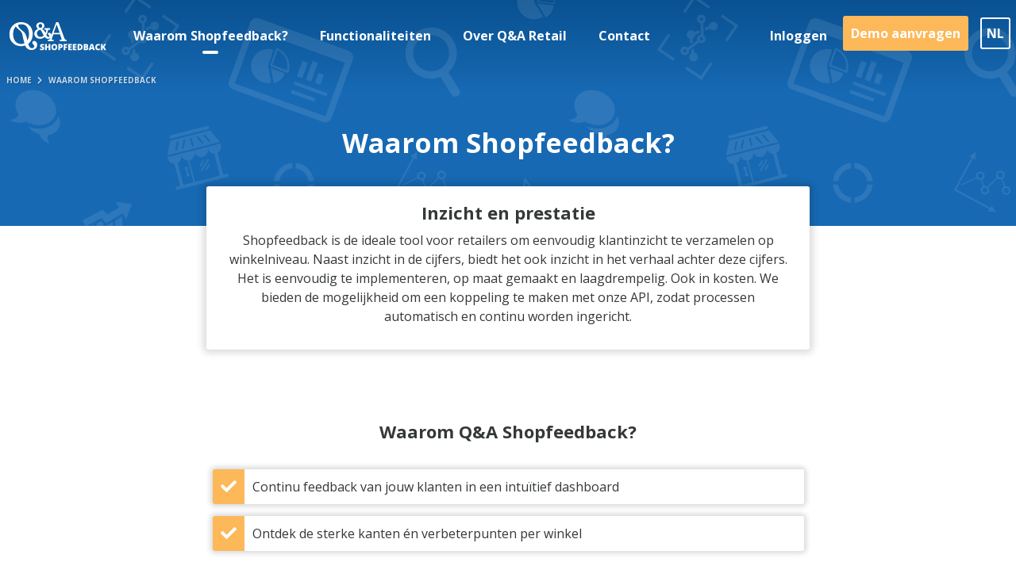

--- FILE ---
content_type: text/html; charset=UTF-8
request_url: https://shopfeedback.eu/nl/waarom-shopfeedback
body_size: 3579
content:
<!doctype html>
<html lang="en">
  <head>

    <!-- META -->
    <meta charset="utf-8">
    <meta name="viewport" content="width=device-width, initial-scale=1">
    <meta name="author" content="Gerben van Eijk, Q&A">
    <title>Waarom Shopfeedback? | Q&A Shopfeedback</title>
    
    <link rel="icon" type="image/x-icon" href="/favicon.ico">
    <link rel="icon" type="image/png" href="/favicon.png">

    <!-- LINKS -->
    <link href="https://cdn.jsdelivr.net/npm/bootstrap@5.2.3/dist/css/bootstrap.min.css" rel="stylesheet" integrity="sha384-rbsA2VBKQhggwzxH7pPCaAqO46MgnOM80zW1RWuH61DGLwZJEdK2Kadq2F9CUG65" crossorigin="anonymous">
    <link href="/css/splide.min.css" rel="stylesheet"> <!-- splide slider base CSS https://splidejs.com/ -->
    <link href="/css/splide-core.min.css" rel="stylesheet"> <!-- splide slider base CSS https://splidejs.com/ -->
    <link href="/css/sf-style.css" rel="stylesheet">

    <!-- FONTS -->
    <link rel="preconnect" href="https://fonts.googleapis.com">
    <link rel="preconnect" href="https://fonts.gstatic.com" crossorigin>
    <link href="https://fonts.googleapis.com/css2?family=Open+Sans:ital,wght@0,400;0,700;0,800;1,400;1,700;1,800&display=swap" rel="stylesheet">   
    <script src="https://kit.fontawesome.com/9159c3f408.js" crossorigin="anonymous" defer></script>

    <!-- <script id="Cookiebot" src="https://consent.cookiebot.com/uc.js" data-cbid="#" data-blockingmode="auto" type="text/javascript"></script> -->
</head>

<body>


<nav class="navbar navbar-expand-lg sticky-top" id="mainnav">
	<div class="container-fluid">
		<div class="navbar-brand">
    		<a href="/nl"><img src="/images/logo/sf-logo-white.svg" id="logo" alt="Shopfeedback"></a>
    	</div>

    	<button class="navbar-toggler collapsed" type="button" data-bs-toggle="collapse" data-bs-target=".duo-collapse" aria-controls="mainNav" aria-expanded="false" aria-label="Toggle navigation">
    		<div class="toggler-open">
    			<svg width="32" height="32" class="" viewBox="0 0 32 32"><circle opacity=".25" cx="16" cy="16" r="16" fill="#e6e6e6"></circle><path fill="#a7a7a7" d="M22 10v2H10v-2zM22 15v2H10v-2zM22 20v2H10v-2z"></path></svg>
    		</div>
    		<div class="toggler-close">
    			<svg width="32" height="32" class="" viewBox="0 0 32 32"><circle opacity=".25" cx="16" cy="16" r="16" fill="#e6e6e6"></circle><g stroke="#a7a7a7" stroke-width="2"><path d="M12.007 11.973l8.132 8.132M11.993 20.093l8.131-8.132"></path></g></svg>
    		</div>
    	</button>

	    <div class="collapse navbar-collapse duo-collapse" id="mainNav">
	      	<ul class="navbar-nav me-auto">

	      		<li class="nav-item">
		          <a class="nav-link active" aria-current="page" href="/nl/waarom-shopfeedback">
		          	Waarom Shopfeedback?		          </a>
		        </li>

		        <li class="nav-item">
		          <a class="nav-link " href="/nl/functionaliteiten">	
		          	Functionaliteiten		          </a>
		        </li>

		        <li class="nav-item">
		          <a class="nav-link " href="/nl/over-q-and-a">
		          	Over Q&A Retail		          </a>
		        </li>

		        <li class="nav-item">
		          <a class="nav-link " href="/nl/contact">
		          	Contact		          </a>
		        </li>

	    	</ul>

	    	<ul class="navbar-nav ml-auto">
		        <li class="nav-item">
		        	<a class="nav-link" href="/nl/inloggen" target="_blank">
		        		Inloggen		          	</a>
		        </li>
		        <li class="nav-item me-0 me-lg-2">
		        	<a class="nav-link nav-btn" href="/nl/demo-aanvragen">
		        		Demo aanvragen		          	</a>
		        </li>
		    </ul>

	    </div>

    	<div class="dropdown-center lang-toggle">
						  	<a class="nav-item dropdown-toggle" type="button" data-bs-toggle="dropdown" aria-expanded="false">
			    	NL
			  	</a>
			  	<ul class="dropdown-menu">
				    <li><a class="dropdown-item" href="/en/why-shopfeedback">EN</a></li>
			  	</ul>
		  			</div>

	</div>
</nav>
 
	<ul class="bc"><li><a href="https://shopfeedback.eu/nl">Home</a></li><li>Waarom Shopfeedback</li></ul>



<section class="pheader">
	<div class="graph-gfx"></div>	
	<div class="container">
		<h1 class="reveal fade-bottom">Waarom Shopfeedback?</h1>
	</div>
</section>

<section class="intrude-above">
	<div class="container">
		<div class="row justify-content-center">
			<div class="col-11 col-md-8 box reveal fade-bottom">
				<div class="box-container text-center">
					<h2 class="mb-3">Inzicht en prestatie</h2>
					<p>Shopfeedback is de ideale tool voor retailers om eenvoudig klantinzicht te verzamelen op winkelniveau. Naast inzicht in de cijfers, biedt het ook inzicht in het verhaal achter deze cijfers. Het is eenvoudig te implementeren, op maat gemaakt en laagdrempelig. Ook in kosten. We bieden de mogelijkheid om een koppeling te maken met onze API, zodat processen automatisch en continu worden ingericht.</p>
				</div>
			</div>
		</div>
	</div>
</section>

<section class="smp-y">
	<div class="container">
		<div class="row justify-content-center">
			<div class="col-12 text-center">
				<h2 class="mb-5 reveal fade-bottom">Waarom Q&A Shopfeedback?</h2>
			</div>

			<div class="pt-2 col-11 col-md-8">
				<ul class="checklist pb-4">
					<li class="reveal fade-bottom">Continu feedback van jouw  klanten in een intuïtief  dashboard</li>
					<li class="reveal fade-bottom">Ontdek de sterke kanten én verbeterpunten  per winkel</li>
					<li class="reveal fade-bottom">Retailexperts van Q&A Retail kijken met je mee en voorzien je van relevant advies </li>
					<li class="reveal fade-bottom">Geen helpdesk, maar één vast contactpersoon om je zo snel en goed mogelijk te helpen</li>
					<li class="reveal fade-bottom">Mogelijkheid tot het creëren van een interne benchmark</li>
					<li class="reveal fade-bottom">Eenvoudig op te zetten – ook in meerdere landen en talen</li>
				</ul>
				<p class="text-center my-4 reveal fade-bottom"><a href="/nl/functionaliteiten" class="btn btn-primary">Ontdek alle mogelijkheden</a></p>
			</div>
		</div>
	</div>
</section>

<section class="sm-y">
	<div class="container-lg">
		<div class="row">
			<div class="col-12">
				<h2 class="mb-4 text-center reveal fade-bottom">Toegevoegde waarde per afdeling</h2>
			</div>
		</div>

		<div class="row pt-5 mb-5 gx-5 justify-content-center align-items-center">
			<div class="col-11 col-md-7 me-md-5 pe-md-5 reveal fade-left box-l">
				<h3 class="mb-3">Hoofdkantoor</h3>                
	            <p><em>Formule:</em> Krijg inzicht in hoe de verschillende formules presteren en wat het onderscheidend vermogen is per formule.</p>
	            <p><em>Marketing:</em> Ontdek hoe klanten in aanraking zijn gekomen met de winkel. Door middel van extra vragen heb je ook de mogelijkheid om bijvoorbeeld inzicht te krijgen in hoe jouw campagne heeft gepresteerd.</p>
				<p><em>Inkoop/Assortiment/Category Management:</em> Monitor de prestaties van je huidige assortiment en ontdek wat de wensen en behoeften van klanten zijn.</p>
				<p><em>E-commerce:</em> Verzamel inzichten over hoe klanten jouw webshop ervaren en meet de prestaties van jullie KPI’s, over bijvoorbeeld het bestelgemak, de levering en de website.</p>
			</div>
			<div class="col-6 col-md-2 order-md-last reveal fade-right">
				<div class="feature-img feature-icon">
					<img src="/images/assets/icons/hoofdkantoor.svg" alt="Hoofdkantoor"/>
				</div>
			</div>
		</div>

		<div class="row py-5 gx-5 justify-content-center align-items-center">
			<div class="col-11 col-md-7 ms-md-5 ps-md-5 reveal fade-right box-r">
				<h3 class="mb-3">Regio/District/Rayon</h3>                
	            <p>Inzicht in de prestaties  van het winkelportfolio per regio. Ontdek welke winkels per gebied onder- of bovenmaats presteren én waarom.</p>
			</div>
			<div class="col-6 col-md-2 order-md-first reveal fade-left">
				<div class="feature-img feature-icon left-img">
					<img src="/images/assets/icons/regio.svg" alt="Regio/District/Rayon"/>
				</div>
			</div>
		</div>


		<div class="row py-5 gx-5 justify-content-center align-items-center">
			<div class="col-11 col-md-7 me-md-5 pe-md-5 reveal fade-left box-l">
	            <h3 class="mb-3">Winkelvloer</h3>
				<p>Winkelmanagers hebben direct inzicht in de prestaties van hun winkel en de meningen van hun klanten. Real-time feedback om het morgen al beter te doen.</p>
			</div>
			<div class="col-6 col-md-2 order-md-last reveal fade-right">
				<div class="feature-img feature-icon">
					<img src="/images/assets/icons/winkelvloer.svg" alt="Winkelvloer"/>
				</div>
			</div>
		</div>

	</div>
</section>

<section class="py-5">
	<div class="container text-center reveal fade-bottom">
		<h2 class="mb-4">
			Benieuwd hoe Shopfeedback jouw prestaties verbetert?		</h2>
		<p><a href="/nl/contact" class="btn btn-primary">Neem contact met ons op</a></p>
	</div>
</section>

<footer>
	<div class="copy text-center">
		<a href="https://www.qanda.nl" target="_blank"><img src="/images/assets/qanda-logo-white.svg" width="400" height="195" alt="Q&A Logo"></a>
		&copy;2026 Shopfeedback | Shopfeedback is onderdeel van Q&A Insights BV.		<br><br>
		<a href="mailto:info@shopfeedback.eu" class="ftr-inline-link">info@shopfeedback.eu</a> | 033-245 46 37 | Koningin Wilhelminalaan 21, 3818 HN Amersfoort, Nederland	</div>

	<nav class="legal">
		<ul>
			<!-- <li>
				<a href="< ?= $this->assemble('terms'); ?>">< ?= $this->translate('nav-terms'); ?></a>
			</li> -->
			<li>
				<a href="/nl/privacy-statement">Privacy statement</a>
			</li>
			<!-- <li>
				<a href="< ?= $this->assemble('cookie-policy'); ?>">< ?= $this->translate('nav-cookie'); ?></a>
			</li> -->
		</ul>
	</nav>
</footer>
<div class="loader-wrapper"><span class="loader"><span class="loader-inner"></span></span></div>

<!-- JS -->
<script src="https://cdn.jsdelivr.net/npm/bootstrap@5.2.3/dist/js/bootstrap.bundle.min.js" integrity="sha384-kenU1KFdBIe4zVF0s0G1M5b4hcpxyD9F7jL+jjXkk+Q2h455rYXK/7HAuoJl+0I4" crossorigin="anonymous"></script>

<script src="/js/splide.min.js" defer></script> <!-- Splide slider JS -->
<script src="/js/splide-extension-auto-scroll.min.js" defer></script><!-- Splide autoscroll -->
<script src="/js/custom.js" defer></script>

<script type="text/javascript">
  window.addEventListener('load', (event) => {
    const loader = document.querySelector('.loader-wrapper');
    loader.style.display = 'none';
  });
</script>


<!-- Google tag (gtag.js) -->
<script async src="https://www.googletagmanager.com/gtag/js?id=G-0YNHQ3X7LG"></script>
<script>
  window.dataLayer = window.dataLayer || [];
  function gtag(){dataLayer.push(arguments);}
  gtag('js', new Date());

  gtag('config', 'G-0YNHQ3X7LG');
</script>



</body>
</html>

--- FILE ---
content_type: text/css
request_url: https://shopfeedback.eu/css/sf-style.css
body_size: 4845
content:
:root { 
	font-size: 62.5%;
	--clr-primary: #1769B3;
	--clr-secondary: #FCB859;
	--clr-dark: #353838;

	--clr-primary-vl: #5D97CB;
	--clr-primary-l: #387EBC;
	--clr-primary-d: #095191;
	--clr-primary-vd: #063F72;

	--clr-secondary-d: #eaa046;
 }

body { 
	font-size: 1.6rem;
	font-family: 'Open Sans', sans-serif; 
	background-color: #fff;
	color:  #353838;
	margin-top:  -90px; /*menu-fix*/
} 
section	{ position: relative; }
.hide-all, .hide-xs, .hide-sm, .hide-md, .hide-lg { display: none; }
img { height: auto; width: 100%; }

.wip { color: red; font-weight: bold; font-style: italic; }

/* ---------- FONTS ---------- */
/*
'Open Sans', sans-serif; reg 400 / bold 700 / extrabold 800 
*/

h1, h2, h3, h4 { font-weight: 600; font-family: 'Open Sans', sans-serif;  }
h1 { font-size: 3.4rem; }
h2 { font-size: 2.2rem; }
h3, h4 { font-size: 1.8rem; }
h2.hp { letter-spacing: 2px; font-size: 3.2rem; font-weight: 800; }
h1 > span, h2 > span, h3 > span { display: block; scale: .8; }
p { font-size: 1.6rem; }
p.lg { font-size: 1.8rem; }
.uc { text-transform: uppercase; }
.ls { letter-spacing:  2px; }
a { transition: .5s all; color:  var(--clr-primary); }
a:hover { color: var(--clr-secondary); text-decoration: none; }
 .text-center-sm { text-align: center; }

/* ---------- MAIN NAV ---------- */
.navbar { padding: 0; color: #000; background: transparent; }

.navbar-brand { padding: 2.25rem 0; margin-right: 2rem; }
.navbar-brand img {	height: 45px; margin: 0 10px 0 0; width: auto; }
.navbar-brand span { vertical-align:middle; font-size: 1.6rem; text-transform: uppercase; font-weight: 900; }
.navbar-brand a { color: rgba(255,255,255,1); text-decoration: none; }
.navbar-brand a:hover { color: rgba(255,255,255,.75); }
.navbar-toggler { border: none; margin-left: auto; margin-top: -.5rem; }
.navbar-toggler.collapsed .toggler-open, .navbar-toggler .toggler-close { display: block; }
.navbar-toggler.collapsed .toggler-close, .navbar-toggler .toggler-open { display :none; }
.navbar-nav .nav-link, .navbar-nav .nav-link.active { position: relative; color: #fff; font-weight: 600; }
 
.nav-btn { background: var(--clr-secondary); border-radius: 3px; padding: 1rem !important; margin: 1.75rem 0 0 0;
color: #fff !important; }
.nav-btn:hover { background: var(--clr-secondary-d); }
.navbar-toggler:focus { box-shadow: none; }
.navbar-collapse.collapsing { transition: none; }
.navbar-collapse {  position: absolute; top: 8rem; right: -100%; width:  100%; transition: right .5s, width .5s; }
.navbar-collapse.show { right: 0; overflow-y: auto; }
.navbar-collapse.show ul { background: #fff; }
.navbar-collapse.show .navbar-nav .nav-link { font-size:  1.4rem; color: #000; background: #fff; border-bottom: solid 1px #ddd; font-weight: 600; text-transform: uppercase; padding: 1.4rem 1.4rem; }
.navbar-collapse.show .navbar-nav .nav-link.nav-btn { background: var(--clr-secondary); border-radius: 0; padding: auto !important; margin: auto; border-bottom: 0; }
.scrollcheck { transition: background 200ms linear, box-shadow 200ms linear; box-shadow: 0 0 12px 6px rgba(200,200,200,.25); background: #fff; }
.scrollcheck .navbar-nav .nav-link, .scrollcheck .navbar-nav .nav-link:active { color: rgba(0,0,0,.95); }

.lang-toggle { margin: -0.6rem 0 0 1rem; }
.lang-toggle a { font-weight: 600; padding: .6rem; border: solid 2px #fff; border-radius: 3px; color: #fff; text-decoration: none; }
.lang-toggle a:hover { color: #fff; }
.scrollcheck .lang-toggle a { color :#000; border-color: #000; }
.scrollcheck .lang-toggle a:hover { color :#000; }
.lang-toggle .dropdown-toggle:after { content:""; display: none; }
.dropdown-menu { min-width: auto; background: none; border: none; }
.dropdown-item { width: auto; text-align: center; background: rgba(255,255,255,.2); width: 38px; margin-top: .5rem; }
.dropdown-item:hover { background: rgba(255,255,255,.4); }
.scrollcheck .dropdown-item { color: #000; border-color: #000; background:  rgba(255,255,255,.5); }
.scrollcheck .dropdown-item:hover { background:   rgba(255,255,255,.8); }

/* ---------- XTRA SPACING ---------- */
.sm-t { margin-top: 8rem; }
.sm-dt { margin-top: 16rem; }
.sp-t { padding-top: 8rem; }
.sp-dt { padding-top: 16rem; }
.sm-b { margin-bottom: 8rem; }
.sm-db { margin-bottom: 16rem; }
.sp-b { padding-bottom: 8rem; }
.sp-db { padding-bottom: 16rem; }
.sm-y { margin-top: 8rem; margin-bottom: 8rem; }
.sp-y { padding-top: 8rem; padding-bottom: 8rem; }
.smp-y { margin-top: 4rem; margin-bottom: 4rem; padding-top: 4rem; padding-bottom: 4rem; }
.smp-ydt { margin-top: 8rem; margin-bottom: 4rem; padding-top: 8rem; padding-bottom: 4rem;  }


/* ---------- BGS ---------- */
.primary-bg { background-color: var(--clr-primary); color: #fff; }
.primary-grd { background: var(--clr-primary); background: linear-gradient(0deg, rgba(23,105,179,1) 60%, rgba(9, 81,145,1) 100%); color: #fff; }
.primary-bg p, .primary-grd p { color: rgba(255,255,255,.7); }
.primary { color: var(--clr-primary); }
.secondary { color: var(--clr-secondary); }


/* ---------- Page Header ---------- */
.pheader { background: var(--clr-primary);  background:  linear-gradient(0deg, rgba(23,105,179,1) 60%, rgba(9, 81,145,1) 100%);  color:#fff; text-align: center; }
.pheader > .container { padding-top: 16rem; padding-bottom: 8rem; z-index: 1; position: relative; }
.intrude-above { position: relative; margin-top: -5rem; margin-bottom: 5rem; }

/* ---------- HP HERO ---------- */
.hero { position: relative; background: var(--clr-primary); background:  linear-gradient(0deg, rgba(23,105,179,1) 60%, rgba(9, 81,145,1) 100%); color:#fff; text-align: center; margin-bottom: 17rem;  }
.graph-gfx { position: absolute; width: 100%; height: 100%; background-image: url(/images/assets/icon-bg.svg); background-repeat: repeat; background-size: 55%; background-position: center center; opacity: .10; z-index: 0; }
.hero > .container { z-index: 1; position: relative; }
.hero .tagline { padding: 12rem 0 4rem 0; }
.hero h1 { font-size: 2.8rem; font-weight: 800; }
.hero p { font-size: 1.6rem; }

/* ---------- DASHBOARD FIGURES ---------- */
.dash-figures { position: relative; margin-top: 3rem; transform: scale(1); margin-bottom: -10rem; }
.dash-figures img { max-width: 100%; }
.dash-figures figure { box-shadow: 0 0 6px 3px rgba(0,0,0,.15); padding: .7rem; background: rgb(255,255,255); background: linear-gradient(135deg, rgba(255,255,255,1) 0%, rgba(236,245,254,1) 100%); border-radius: 3px; }
.dash-main { max-width: 90%; z-index:0; margin:  0 auto; }
.dash-l-one { position: absolute; max-width: 20%; z-index:1; left:  0%; top: 65%; transform: translateY(-50%); display: none; }
.dash-r-one { position: absolute; max-width: 15%; right: 5%; top: 55%; z-index:1; /*max-width: 30%; right: -3%; top: 67%;*/ transform: translateY(-50%); display: none; }

/* ---------- FOOTER ---------- */
footer { background-color: var(--clr-dark); border-top:  2px solid rgba(51, 51, 51, 0.25); color: #AEAEAE; margin:  4rem 0 0 0; padding:  2rem 0 6rem 0; }
footer nav { text-align: center; margin: 1.5rem 0 3rem 0; }
footer nav ul { list-style-type: none; }
footer nav li { display: block; margin: 0 0 1.2rem 0; }
footer nav a { font-size: 1.4rem; color: #7E7E7E; text-decoration: none; font-weight: 600; text-transform: uppercase; }
footer nav a:hover { color: #F9F9F9; }
.copy a { opacity: .9; width: 90px; display: block; margin: 0 auto 2rem auto; }
.copy a:hover { opacity: 1; }
.copy { font-size: 1.3rem; }
footer nav.legal { margin: 3rem 0; }
footer nav.legal li { display: inline-block; margin: 0 1rem; }
footer nav.legal a { font-weight: 400; font-size: 1.3rem; text-decoration: underline; text-transform: none; }
a.ftr-inline-link { display: inline; color: #AEAEAE; }
a.ftr-inline-link:hover { color: #fff; }

/* ---------- BREADCRUMBS---------- */
.bc { color: #fff; position: absolute; top: 86px; left: 0px; z-index: 1; font-size: 1rem; text-transform: uppercase; list-style-type: none; padding: .75rem; margin: 0; text-shadow: 1px 1px rgba(0,0,0,.3); font-weight: bold; opacity: .75; transition: opacity .5s; }
.bc:hover { opacity: 1; }
.bc:before { background-color: rgba(16, 18, 23, .5); content:""; width: 100%; height: 100%; position: absolute; z-index: -1; top: 0; left: 0; opacity: 0; transition: opacity .5s; border-radius: 0 3px 3px 0; }
.bc:hover:before { opacity: .75; }
.bc li { display: inline-block; padding-right: .75rem; }
.bc li:last-child { padding-right: 0rem; }
.bc li:after { content: "\f054"; font-family: "Font Awesome 5 Pro"; font-weight: 700; margin-left: .75rem; }
.bc li:last-child:after { content:""; }
.bc li a { text-decoration: none; color: #fff; }
.bc li a:hover { color: var(--clr-secondary); }

/* ---------- BTNS ---------- */
.btn, .btn.fw {  width: 100%; max-width: 400px; font-weight: 600; }
.btn:active, .btn:focus { color: #fff; border: none; }
.btn { font-size: 1.6rem; padding: 1.5rem 2.5rem; text-transform: uppercase; box-shadow: 0 0 10px 4px rgba(0,0,0,.15); border:  none; }
.btn:hover {  box-shadow: 0 0 6px 3px rgba(0,0,0,.25); }
.btn-primary { background: var(--clr-primary); color: #fff; }
.btn-primary:hover { background: var(--clr-primary-d);  color: #fff;  }
.btn-secondary { background: var(--clr-secondary); color: #fff; }
.btn-secondary:hover { background: var(--clr-secondary-d);  color: #fff;  }
.btn-primary-inverted { background: #fff; color: var(--clr-primary); }
.btn-primary-inverted:hover { background: #eee;  color: var(--clr-primary-d);  }

/* ---------- LISTS ---------- */
.checklist { list-style: none; padding: 0; }
.checklist li:before { content: "\f00c"; font-family: "Font Awesome 5 Pro"; font-weight: 700; 
margin-right: 1rem; color: #fff; background: var(--clr-secondary); font-size: 2rem; position: absolute; 
left: 0; top: 50%; transform: translateY(-50%); text-align: center; width: 40px; height: 100%; border-radius: 3px 0 0 3px; display: flex; align-items: center; justify-content: center;}
.checklist li { border-radius: 3px; background: #fff; box-shadow: 0 0 6px 3px rgba(0,0,0,.15); padding: 1rem 1rem 1rem 5rem; margin: 0 0 1.5rem 0; position: relative; }
.checklist li:last-child { margin-bottom: 0; }
.primary-grd .checklist li { color: #353838; }

/* ---------- SPLIDE SLIDER ---------- */
.splide__track { margin-bottom: 35px; padding: 10px 0;}
.splide__pagination { bottom: -20px; }
.splide__pagination__page { background: var(--primary-color); }
.splide__pagination__page.is-active { background: var(--primary-color); }

.splide__slide { margin: 1rem 0; }
#main-slider .splide__track { padding: 0; }
#main-slider .splide__track, #main-slider .splide__slide { margin: 0; }

.splide__slide.is-active .box { 
	position: relative;
	overflow: hidden;
}

.splide__arrow { background: white; }

/* ---------- SPLIDE CLIENTS ---------- */
.splide.clients figure, .clients figure {
 padding: 1rem; 
 background-color: #fff;  
 border: none; border-radius: 3px; 
 box-shadow: 0 0 10px 4px rgba(0,0,0,.1); 
 margin: 0 2rem;
 height: 100%;
 display: flex;
 }

.splide.clients figure img, .clients figure img { object-fit: contain; max-height: 100px; }


/* ---------- ACCORDION ---------- */
.accordion { background-color: transparent; --bs-accordion-bg: transparent; box-shadow: 0 0 10px 4px rgba(0,0,0,.15); }
.accordion-button { font-size: 1.6rem; font-weight: 600; padding: 2rem; background-color: rgba(255,255,255,1); }

.accordion-button:not(.collapsed) { background-color: rgba(255,255,255,1); color: #000; box-shadow: none; }
.accordion-button:hover { background: rgba(255,255,255,.9); }

.accordion-body { background: rgba(255,255,255,1); padding: 0 2rem 2rem 2rem; }

.accordion-flush .accordion-item:first-child .accordion-button { border-radius: 3px 3px 0 0; }
.accordion-flush .accordion-item:last-child .accordion-button { border-radius: 0 0 3px 3px; }

/* ---------- BOX ---------- */
.box {position: relative; border-radius: 3px; box-shadow: 0 0 10px 4px rgba(0,0,0,.15); background: #fff; }
.box-container { padding: 2rem; }

.box.fh { height: 100%; }
.box-image {  position: relative; width: 100%; overflow: hidden; border-radius: 3px 3px 0 0; }
.box-image img { height: 100%; width: 100%; position: absolute; top: 0; left: 0; object-fit: cover; object-position: 50% 0; }
.box-image:before { content: ""; display: block; padding-top: 25%; }
.box-image:after { content: ""; display: block; position: absolute; left: 0; bottom: 0; width: 100%; height: 40%; background: linear-gradient(180deg,rgba(255,255,255,0) 10%,rgba(255,255,255,1) 90%); }
.box-image.scaledown:before { padding-top: 68%; }

.box-l, .box-r { padding: 2rem; border-radius: 3px; }
.box-l { box-shadow: -8px 0px 6px 3px rgba(0,0,0,.03); background: linear-gradient(90deg, rgba(253,253,255,1) 50%, rgba(255,255,255,1) 100%); }
.box-r { box-shadow: 8px 0px 6px 3px rgba(0,0,0,.03); background: linear-gradient(90deg, rgba(255,255,255,1) 0%, rgba(253,253,255,1) 50%); }

.flexer { display: flex; flex-direction: column; flex-wrap: wrap; align-content: stretch; align-items: stretch; }
.flx-body { flex: 1 1 auto; }
.flx-header, .flx-footer { flex: 0 0 auto; }

/* ---------- FEATURES ---------- */
.feature-list { display: flex; flex-wrap: wrap; justify-content: center; flex-direction: row; }
.feature-list > .feature {display: flex; flex-wrap: wrap; flex-direction: row; flex: 0 0 90%; margin: 3rem 0; }
.feature > .f-icon { flex: 0 0 100%; margin-bottom: 2rem; }
.feature > .f-desc { flex: 0 0 100%; text-align: center; }

.feature-img { position: relative; padding:  2rem; }
.feature-img:before { content:""; position: absolute; width: 100%; height: 100%; border-radius: 95% 5% 95% 5% / 30% 70% 30% 70% ;  background: linear-gradient(135deg, rgba(236,245,254,.85) 0%, rgba(236,245,254,1) 100%); top:  0; left:  0; z-index: 0; }
.feature-img.left-img:before { border-radius: 70% 30% 70% 30% / 5% 95% 5% 95%;  }
.feature-img img { box-shadow: 0 0 5px 2px rgba(0,0,0,.1); z-index:1; position: relative; }
.feature-img.feature-icon img { box-shadow: none; }

/* ---------- STEPS ---------- */
.steps { display: flex; flex-wrap: wrap; justify-content: center; }
.steps > .step { position: relative; flex: 0 0 90%; text-align: center; }
.steps span { position: absolute; top: 0; left: 0; display: inline-block; font-weight: 800; color:  #fff; margin: 0; text-align: center; width: 3rem; height: 3rem; line-height: 2.8rem; font-size: 2rem; background: var(--clr-primary); 
	border-radius: 3px 0 3px 0;
}
.step.proceed:before { content: url(/images/assets/icons/arrow.svg); position: absolute; transform: rotate(90deg) translateX(-50%); width: 150px; left: calc(50% - 6.5rem); top: 80%; z-index: -1; }

/* ---------- ICONS ---------- */
.icon { 
	background: var(--clr-secondary); border-radius: 3px; box-shadow: 0 0 10px 4px rgba(0,0,0,.15); padding: 1.5rem 3rem; font-size: 4rem; display: inline-block; color:  #fff; 
	margin:  3rem 0;
}
.icon.ondivide { position: absolute; left:  50%; top:  -8rem; translate: -50% 0; }

.f-icon img { width: 50px; height: 50px; margin: 0 auto; opacity: .9;}
.s-icon { position: relative; background: #f6f6f6; width: 125px; border-radius: 3px; padding: 1rem 0 1rem 3rem; margin: 0 auto 1.5rem auto; }
.s-icon img { width: 125px; height: 125px; margin: 0 auto; }

/* ---------- FORMS ---------- */
.form-control, .form-select { padding: 1rem 1rem; font-size: 1.6rem; background-color: #fff; color: #353838; border-radius: 3px; border: 1px solid #ccc; }
.form-control:focus, .form-control:focus-visible, .form-select:focus, .form-select:focus-visible { background-color: #fff; color: #353838; border: 1px solid #ccc; box-shadow: 0 0 8px 6px rgba(200,200,200,.25); }
.form-control::placeholder { color: #abb5b5; }
.form-check-input, .form-check-input[type="checkbox"] { background-color: #fff; border: 1px solid #ccc; border-radius: 0; }
.form-check-input:focus { box-shadow: none; }
.form-check-input:checked { background-color: var(--clr-secondary); border: 1px solid #ccc; }

/* ---------- REVEAL ---------- */
.reveal { opacity: 0; }
.reveal.active { transition: opacity .5s; opacity: 1; }

.active.fade-left { animation: fade-left .7s ease-in; }
.active.fade-right { animation: fade-right .7s ease-in; }
.active.fade-bottom { animation: fade-bottom .7s ease-in; }
.active.fade-bottom-fix { animation: fade-bottom-fix .7s ease-in; }

.no-anim-sm { animation: none !important; }

@keyframes fade-left {
  0% { translate: -100px 0; opacity: 0; }
  100% { translate: 0 0; opacity: 1; }
}
@keyframes fade-right {
  0% { translate: 100px 0; opacity: 0; }
  100% { translate: 0 0; opacity: 1; }
}
@keyframes fade-bottom {
  0% { translate: 0 50px; opacity: 0; }
  100% { translate: 0 0; opacity: 1; }
}

@keyframes fade-bottom-fix {
  0% { translate: -50% 50px; opacity: 0; }
  100% { translate: -50% 0; opacity: 1; }
}

.tossing { animation: tossing 2.5s ease-in-out infinite; }

@keyframes tossing {
0% { rotate: -4deg; }
50% { rotate: 4deg; }
100% { rotate: -4deg; }
}


.line {
    background: var(--clr-primary);
    border-bottom-left-radius: 4px;
    border-bottom-right-radius: 4px;
    height: 100%;
    left: 50%;
    margin-left: -5px;
    position: absolute;
    top: 0;
    width: 10px;
}

/* ---------- LOADER ---------- */
.loader-wrapper { width: 100%; height: 100%; position: absolute; top: 0; left: 0; background-color: #fff; z-index: 2000; }
.loader { display: inline-block; width: 30px; height: 30px; position: absolute; top:  50%; left:  50%; transform:  translate(-50%,-50%); border: 4px solid var(--clr-primary); border-radius: 3px; animation: loader 2s infinite ease; }
.loader-inner { vertical-align: top; display: inline-block; width: 100%; background-color: var(--clr-primary); animation: loader-inner 2s infinite ease-in; }
@keyframes loader { 0% { transform: rotate(0deg); } 25% { transform: rotate(180deg); } 50% { transform: rotate(180deg); } 75% { transform: rotate(360deg); } 100% { transform: rotate(360deg); } }
@keyframes loader-inner { 0% { height: 0%; } 25% { height: 0%; } 50% { height: 100%; } 75% { height: 100%; } 100% { height: 0%; } }


/* Small devices (landscape phones, 576px and up) */
@media (min-width: 576px) { 
	.hide-xs { display: inherit; }

	.hero .tagline { padding: 16rem 0 4rem 0; }
	.hero h1 { font-size: 3.6rem; font-weight: 800; }
	.hero p { font-size: 2rem; }
}

/* Medium devices (tablets, 768px and up) */
@media (min-width: 768px) { 
	.navbar-collapse { right:  -360px; width: 80vw; max-width: 360px; }
	.hide-sm { display: inherit; }

	.no-anim-sm.active.fade-left { animation: fade-left 1s ease-in !important; }
	.no-anim-sm.active.fade-right { animation: fade-right 1s ease-in !important; }
	.no-anim-sm.active.fade-bottom { animation: fade-bottom 1s ease-in !important; }
	.no-anim-sm.active.fade-bottom-fix { animation: fade-bottom-fix 1s ease-in !important; }

	.feature-list { width: 90%; margin: 0 auto; flex-direction: row; justify-content: space-between; }
	.feature-list > .feature { flex-direction: row;  flex: 0 0 calc(50% - 2.5rem); }
	.feature .f-icon { flex: 0 0 90px; }
	.feature .f-desc { flex: 0 0 calc(100% - 90px); text-align: left; }	

	.steps { flex-wrap: nowrap; justify-content: space-between; }
	.steps > .step { flex: 0 0 calc(33% - 2.5rem); }
	.step.proceed:before { width: 150px; left: 80%; top: 20px; transform: rotate(0deg) translateX(-50%); }

	.text-center-sm { text-align: left; }
	
	.hero h1 { font-size: 4rem; }
	.hero p { font-size: 2.2rem; }
	.dash-figures figure { padding: 1.5rem; }
	.dash-main { max-width: 65%; }
	.dash-l-one { display: block; }
	.dash-r-one { display: block; }

	.box-image.scaledown:before { padding-top: 22%; }
}

/* Large devices (desktops, 992px and up) */
@media (min-width: 992px) { 
	.navbar-nav .nav-link:after { transition: width .5s; position: absolute;bottom: 20px;left: 50%;width: 0px;height: 4px;background: rgba(255,255,255,1);content: "";border-radius: 3px;transform: translateX(-50%); }
	.navbar-nav .nav-link.active:after { width: 20px; }
	.navbar-nav .nav-link:hover:after { width: 20px; }
	.navbar-nav .nav-link.nav-btn:after { content: ""; display: none; }
	.navbar-collapse.show .navbar-nav .nav-link { border-bottom: 0;  }
	.scrollcheck .navbar-nav .nav-link:after { background: var(--clr-secondary); }

	.hide-md { display: inherit; }

	.navbar-collapse {  background: inherit; position: relative; top: auto; right: auto; width: auto; max-width: none; }
	.navbar-expand-lg .navbar-nav .nav-link {  padding: 31px 30px; padding-left:  1.4rem; padding-right:  1.4rem; font-size: 1.4rem; }
	.navbar-brand { margin-right: 0rem; }
	.navbar-brand > a > span { display: none; }

	.btn { width: auto; max-width: auto; }

	.feature-list { width: 70%; }

	.dash-figures { margin-top: 3rem; transform: scale(.9); margin-bottom: -15rem; }

	.box-image.scaledown:before { padding-top: 25%; }
}

/* X-Large devices (large desktops, 1200px and up) */
@media (min-width: 1200px) { 
	.hide-lg { display: inherit; }
	.navbar-expand-lg .navbar-nav .nav-link {  padding: 31px 30px; padding-left:  2rem; padding-right:  2rem; font-size: 1.6rem; }
	.steps > .step { flex: 0 0 calc(28% - 2.5rem); }

	.hero { margin-bottom: 20rem; }
	.hero h1 { font-size: 4.5rem; }
	.hero p { font-size: 2.5rem; }
}

/* XX-Large devices (larger desktops, 1400px and up) */
@media (min-width: 1400px) { 
	.feature-list { width: 60%; }
}

--- FILE ---
content_type: image/svg+xml
request_url: https://shopfeedback.eu/images/assets/icons/winkelvloer.svg
body_size: 268
content:
<?xml version="1.0" encoding="UTF-8"?>
<svg id="Layer_2" data-name="Layer 2" xmlns="http://www.w3.org/2000/svg" viewBox="0 0 283.46 212.6">
  <g id="Layer_1-2" data-name="Layer 1">
    <g>
      <rect x="35.43" y="50.62" width="212.6" height="141.73" style="fill: #f3b35b;"/>
      <path d="m268.28,20.25c0-11.18-9.07-20.25-20.25-20.25H35.43C24.25,0,15.19,9.07,15.19,20.25L0,60.74c0,11.18,9.07,20.25,20.25,20.25s20.25-9.07,20.25-20.25h40.5c0,11.18,9.07,20.25,20.25,20.25s20.25-9.07,20.25-20.25h40.49c0,11.18,9.07,20.25,20.25,20.25s20.25-9.07,20.25-20.25h40.49c0,11.18,9.07,20.25,20.25,20.25s20.25-9.07,20.25-20.25l-15.19-40.49Z" style="fill: #1c64a7;"/>
      <rect x="65.8" y="101.24" width="50.62" height="91.11" style="fill: #cee8f8;"/>
      <rect x="146.79" y="101.24" width="70.87" height="60.74" style="fill: #cee8f8;"/>
      <polygon points="159.5 101.24 177.25 101.24 192.21 161.98 174.46 161.98 159.5 101.24" style="fill: #f6f6f6;"/>
      <polygon points="189.24 101.24 195.84 101.24 210.8 161.98 204.2 161.98 189.24 101.24" style="fill: #f6f6f6;"/>
      <circle cx="106.3" cy="141.73" r="5.06" style="fill: #eeac36;"/>
      <rect y="192.35" width="283.46" height="20.25" style="fill: #c7802c;"/>
      <rect x="121.48" y="20.25" width="40.49" height="40.49" style="fill: #d1d2d4;"/>
      <rect x="40.49" y="20.25" width="40.49" height="40.49" style="fill: #d1d2d4;"/>
      <g>
        <path d="m121.48,60.74c0,11.18,9.07,20.25,20.25,20.25s20.25-9.07,20.25-20.25V20.25h-40.49v40.49Z" style="fill: #cee8f8;"/>
        <path d="m40.49,60.74c0,11.18,9.07,20.25,20.25,20.25s20.25-9.07,20.25-20.25V20.25h-40.5v40.49Z" style="fill: #cee8f8;"/>
        <path d="m202.47,20.25v40.49c0,11.18,9.07,20.25,20.25,20.25s20.25-9.07,20.25-20.25V20.25h-40.49Z" style="fill: #cee8f8;"/>
      </g>
    </g>
  </g>
</svg>

--- FILE ---
content_type: image/svg+xml
request_url: https://shopfeedback.eu/images/assets/icons/hoofdkantoor.svg
body_size: 153
content:
<?xml version="1.0" encoding="UTF-8"?>
<svg id="Layer_2" data-name="Layer 2" xmlns="http://www.w3.org/2000/svg" viewBox="0 0 241.78 283.46">
  <g id="Layer_1-2" data-name="Layer 1">
    <g>
      <polygon points="241.78 283.46 58.36 283.46 58.36 50.02 241.78 0 241.78 283.46" style="fill: #2eb1c3;"/>
      <polygon points="208.43 283.46 208.43 58.36 91.71 83.37 91.71 283.46 208.43 283.46" style="fill: #1c64a7;"/>
      <rect x="158.41" y="91.71" width="25.01" height="25.01" style="fill: #d2e8f8;"/>
      <rect x="158.41" y="133.4" width="25.01" height="25.01" style="fill: #d2e8f8;"/>
      <rect x="158.41" y="175.08" width="25.01" height="25.01" style="fill: #d2e8f8;"/>
      <rect x="158.41" y="216.77" width="25.01" height="25.01" style="fill: #d2e8f8;"/>
      <rect x="116.72" y="91.71" width="25.01" height="25.01" style="fill: #d2e8f8;"/>
      <rect x="116.72" y="133.4" width="25.01" height="25.01" style="fill: #d2e8f8;"/>
      <rect x="116.72" y="175.08" width="25.01" height="25.01" style="fill: #d2e8f8;"/>
      <rect x="116.72" y="216.77" width="25.01" height="25.01" style="fill: #d2e8f8;"/>
      <rect y="118.7" width="100.05" height="164.77" style="fill: #f3b35b;"/>
      <rect x="25.01" y="141.73" width="16.67" height="16.67" style="fill: #e5f0f6;"/>
      <rect x="58.36" y="141.73" width="16.67" height="16.67" style="fill: #e5f0f6;"/>
      <rect x="25.01" y="175.08" width="16.67" height="16.67" style="fill: #e5f0f6;"/>
      <rect x="58.36" y="175.08" width="16.67" height="16.67" style="fill: #e5f0f6;"/>
      <rect x="25.01" y="208.43" width="16.67" height="16.67" style="fill: #e5f0f6;"/>
      <rect x="58.36" y="208.43" width="16.67" height="16.67" style="fill: #e5f0f6;"/>
      <path d="m40.85,241.78h18.34c4.14,0,7.5,3.36,7.5,7.5v34.18h-33.35v-34.18c0-4.14,3.36-7.5,7.5-7.5Z" style="fill: #e5f0f6;"/>
    </g>
  </g>
</svg>

--- FILE ---
content_type: image/svg+xml
request_url: https://shopfeedback.eu/images/assets/icons/regio.svg
body_size: 409
content:
<?xml version="1.0" encoding="UTF-8"?>
<svg id="Layer_2" data-name="Layer 2" xmlns="http://www.w3.org/2000/svg" viewBox="0 0 283.46 224.82">
  <g id="Layer_1-2" data-name="Layer 1">
    <g>
      <path d="m0,39.1h283.46v185.72H32c-17.66,0-32-14.34-32-32V39.1h0Z" style="fill: #1c64a7;"/>
      <path d="m19.55,58.65h244.37v146.62H35.55c-8.83,0-16-7.17-16-16V58.65h0Z" style="fill: #2eb1c3;"/>
      <path d="m39.1,0v185.72h-19.55c-10.79,0-19.55,8.75-19.55,19.55V19.55C0,8.75,8.75,0,19.55,0h19.55Z" style="fill: #1c64a7;"/>
      <circle cx="244.37" cy="185.72" r="4.89" style="fill: #1c64a7;"/>
      <circle cx="244.37" cy="166.17" r="4.89" style="fill: #1c64a7;"/>
      <polygon points="263.92 97.75 263.92 78.2 215.04 78.2 215.04 58.65 195.49 58.65 195.49 117.3 166.17 117.3 166.17 58.65 146.62 58.65 146.62 117.3 119.25 117.3 107.52 58.65 78.2 58.65 84.06 87.97 39.1 87.97 39.1 117.3 89.93 117.3 95.79 146.62 39.1 146.62 39.1 166.17 99.7 166.17 107.52 205.27 136.84 205.27 132.94 185.72 166.17 185.72 166.17 166.17 129.03 166.17 125.12 146.62 195.49 146.62 195.49 205.27 215.04 205.27 215.04 146.62 263.92 146.62 263.92 117.3 215.04 117.3 215.04 97.75 263.92 97.75" style="fill: #f6f6f6;"/>
      <circle cx="112.49" cy="123.23" r="52.44" style="fill: #f1ab48;"/>
      <path d="m119.88,115.79l-.4.45.4-.45Z" style="fill: #d1dc8d;"/>
      <path d="m112.49,158.19c-19.28,0-34.96-15.68-34.96-34.96s15.68-34.96,34.96-34.96,34.96,15.68,34.96,34.96-15.68,34.96-34.96,34.96Zm0-62.93c-15.42,0-27.97,12.55-27.97,27.97s12.55,27.97,27.97,27.97,27.97-12.55,27.97-27.97-12.55-27.97-27.97-27.97Z" style="fill: #f6f6f6;"/>
      <path d="m112.49,137.22c-7.71,0-13.98-6.27-13.98-13.98s6.27-13.98,13.98-13.98,13.98,6.27,13.98,13.98-6.27,13.98-13.98,13.98Zm0-20.98c-3.86,0-6.99,3.14-6.99,6.99s3.14,6.99,6.99,6.99,6.99-3.14,6.99-6.99-3.14-6.99-6.99-6.99Z" style="fill: #f6f6f6;"/>
    </g>
  </g>
</svg>

--- FILE ---
content_type: application/javascript
request_url: https://shopfeedback.eu/js/custom.js
body_size: 113
content:

function scrollCheck() { 
  "use strict";
  var myNav = document.getElementById('mainnav');
  if (window.scrollY >= 1) {
      myNav.classList.add("scrollcheck");
      document.getElementById("logo").src="/images/logo/sf-logo-blue.svg";
  } 
  else {
      myNav.classList.remove("scrollcheck");
      document.getElementById("logo").src="/images/logo/sf-logo-white.svg";
  }
}
window.onscroll = function() { scrollCheck(); };
window.onload = function() { scrollcheck(); }


function reveal() {
  var reveals = document.querySelectorAll(".reveal");

  for (var i = 0; i < reveals.length; i++) {
    var windowHeight = window.innerHeight;
    var elementTop = reveals[i].getBoundingClientRect().top;
    var elementVisible = 50;

    if (elementTop < windowHeight - elementVisible) {
      reveals[i].classList.add("active");
    } else {
      reveals[i].classList.remove("active");
    }
  }
}

window.addEventListener("scroll", reveal);
window.onload = function() { reveal(); }

--- FILE ---
content_type: image/svg+xml
request_url: https://shopfeedback.eu/images/assets/qanda-logo-white.svg
body_size: 2312
content:
<?xml version="1.0" encoding="utf-8"?>
<!-- Generator: Adobe Illustrator 28.0.0, SVG Export Plug-In . SVG Version: 6.00 Build 0)  -->
<svg version="1.1" id="Layer_1" xmlns="http://www.w3.org/2000/svg" xmlns:xlink="http://www.w3.org/1999/xlink" x="0px" y="0px"
	 viewBox="0 0 414.1 232" style="enable-background:new 0 0 414.1 232;" xml:space="preserve">
<style type="text/css">
	.st0{fill:#FFFFFF;}
</style>
<path class="st0" d="M314.5,181.6l1.3,4.8h-6.2c1.2-4.6,2-7.7,2.3-9.2c0.4-1.6,0.6-2.7,0.7-3.4c0.1,0.7,0.4,1.9,0.8,3.6
	C313.8,179.2,314.2,180.6,314.5,181.6L314.5,181.6z M382.9,173.1c-2.2,0-4-1.8-4-4c0-2.2,1.8-4,4-4s4,1.8,4,4
	C386.8,171.4,385,173.1,382.9,173.1L382.9,173.1z M364,198.4h-19.1v-29.2h7.9V192H364V198.4L364,198.4z M338.5,198.4h-7.9v-29.2h7.9
	V198.4L338.5,198.4z M318.8,198.4l-1.4-5.5h-9.5l-1.5,5.5h-8.7l9.5-29.3h10.5l9.7,29.3H318.8L318.8,198.4z M296.7,175.6h-7.1v22.8
	h-7.9v-22.8h-7.1v-6.5h22.1V175.6L296.7,175.6z M271.6,175.5h-9.5v4.6h8.8v6.3h-8.8v5.5h9.5v6.4h-17.3v-29.2h17.3V175.5L271.6,175.5
	z M242.7,198.4l-6.2-10.6h-2v10.6h-7.9v-29.2h9.6c7.9,0,11.9,2.9,11.9,8.6c0,3.4-1.7,6-5,7.9l8.5,12.7H242.7L242.7,198.4z
	 M391.2,160.9H217c-1.9,0-3.5,1.6-3.5,3.5v38.7c0,1.9,1.6,3.5,3.5,3.5h157.7c1.1,0,2-0.7,2.5-1.6l16.6-40.4
	C394.4,162.8,393.1,160.9,391.2,160.9L391.2,160.9z M201,91.5c0.7-2.2,1.9-4.3,3.5-6.5c1.6-2.1,3.4-4,5.5-5.4
	c1.1-0.9,4.4-2.6,9.6-5.3c2,1.1,3.7,2.2,5,3.4c1.5,1.3,2.8,2.7,3.7,4.1c1.6,2.5,2.9,4.7,3.8,6.5l11.3,22.1c0.4,0.8,0.8,1.6,1.1,2.1
	c-2.9,2.7-6.5,5-10.7,7.1c-3.3,1.4-6.8,2.2-10.4,2.2c-7.3,0-13.2-2.8-17.9-8.5c-3.7-4.5-5.6-9.5-5.6-15
	C199.9,95.9,200.3,93.7,201,91.5L201,91.5z M214.4,40.2c2.3-2.4,5-3.5,8.3-3.5c3.3,0,6,1.2,8.3,3.6c2.3,2.5,3.5,5.6,3.5,9.6
	c0,3.7-1.1,6.7-3.5,9.2c-2.3,2.4-5,3.6-8.2,3.6c-3.3,0-6-1.2-8.3-3.6c-2.3-2.5-3.5-5.6-3.5-9.4C211,45.7,212.1,42.6,214.4,40.2
	L214.4,40.2z M310.2,93.2l18-50c0.3-0.9,0.8-1,1.1-1c0.3,0,0.8,0.1,1.1,1l17.9,50c0.3,0.5,0.2,1.1-0.1,1.5c-0.3,0.4-0.8,0.7-1.4,0.7
	h-35c-0.6,0-1.1-0.2-1.4-0.7C310.1,94.3,310,93.7,310.2,93.2L310.2,93.2z M201,129.2c5.8,2.9,12.3,4.4,19.5,4.4
	c6.5,0,12.7-1.3,18.3-4c3.5-1.6,7.4-4.4,11.8-8.1c3.2,4.1,6.5,7.1,9.8,8.9c3.8,2.1,7.9,3.2,12.1,3.2c5.3,0,10-1.6,14.1-4.7
	c-1.5,3.8-2.7,6.3-3.7,7.5c-1,1.4-2.2,2.4-3.6,3c-1.1,0.5-4.5,0.8-5.7,0.9c-1.1,0.1-2,1-2,2.1v4.8c0,1.1,0.9,2,2,2h33.8
	c1.1,0,2-0.9,2-2v-1c0-0.7,0-1.9,0-2.6c0-1.5-0.6-3.3-2.1-3.3c-0.3,0-0.7,0-1.1,0s-0.9,0-1.4,0c-2.2,0-3.8-0.2-4.8-0.6
	c-0.9-0.4-1.6-1-2.2-1.7c-0.5-0.8-0.8-1.6-0.8-2.6c0-0.7,0.7-2.9,1.1-4.2c0.2-0.7,0.6-1.8,0.8-2.4l8.6-24c0.1-0.4,0.6-0.7,1-0.7
	h41.7c0.4,0,0.9,0.3,1,0.7l7.6,22.4c2,5.8,2.4,8,2.4,8.8c0,1.4-0.7,2.6-2.2,3.6c-0.5,0.3-1.8,0.7-5.1,0.7c-1.4,0-2.9,0.1-2.9,0.1
	c-1.1,0.1-2,1-2,2.1v4.8c0,1.1,0.9,2,2,2h40.8c1.1,0,2-0.9,2-2v-4.8c0.1-1.4-0.8-2.3-1.9-2.3h-0.7c-3,0-5.4-0.8-7.1-2.3
	c-1.4-1.3-4-6.7-4.9-8.7c-0.3-0.6-0.7-1.7-0.9-2.3l-37-99.4c-0.4-0.9-1.4-1.7-2.4-1.7h-11.7c-1,0-2.1,0.7-2.4,1.7l-30,79.6
	c-0.6-3-1.9-5.6-3.8-7.8c-2.9-3.4-6.4-5.1-10.3-5.1c-2.5,0-4.6,0.8-6.2,2.4c-1.6,1.6-2.4,3.6-2.4,6.1c0,1.7,0.5,3.3,1.4,4.7
	c0.9,1.4,2.4,2.6,4.4,3.6c2.5,1.2,3.3,2,3.4,2.3c0.4,0.6,0.6,1.6,0.6,2.9c0,1.5-0.6,2.7-1.8,3.8c-1.3,1.2-2.8,1.7-4.8,1.7
	c-1.6,0-3-0.4-4.4-1.2c-1.5-0.8-3.2-2.6-5.3-5.3c-1.9-2.4-3.3-4.7-4.2-6.8c5.3-8.6,8.8-18,10.6-28.1c0.3-1.7,0.7-3,1.3-3.7
	c0.6-0.7,1.2-1.2,1.8-1.5c0.4-0.2,1.7-0.5,5.2-0.5h4.5c0,0,1.5,0.1,1.5-1.4v-6.9c0,0,0.2-1.7-1.5-1.7h-34.3c-1.7,0-1.6,1.7-1.6,1.7
	v6.9c0,0-0.1,1.4,1.6,1.4h4.6c3.8,0,4.9,0.6,5.2,0.8c0.5,0.4,0.8,1.1,0.8,2.2c0,4.2-1.7,10.3-5.1,18.4c-2.3-4.8-4.8-8.9-7.2-12.3
	c-3.1-4.3-6.2-7.6-9.3-9.9c-1.7-1.3-3.7-2.5-5.9-3.5c1.3-0.5,2.5-1.2,3.5-1.8c3.6-2.2,6.5-5.1,8.5-8.5c2-3.5,3.1-7.3,3.1-11.4
	c0-6.1-2.5-11.4-7.5-15.9c-4.9-4.4-11.1-6.6-18.5-6.6c-7.5,0-14,2.4-19.4,7.2c-4.9,4.3-7.3,9.7-7.3,16c0,3,0.6,5.9,1.8,8.6
	c1.2,2.6,3,5,5.2,7c1.4,1.2,3.1,2.4,5.2,3.5c-3.6,1.4-6.8,3.1-9.6,4.9c-5.3,3.5-9.2,7.6-11.9,12.1c-2.7,4.6-4,9.7-4,15.3
	c0,5.9,1.6,11.5,4.8,16.5C190.7,122.2,195.2,126.2,201,129.2L201,129.2z M240.1,178.2c0,2.4-1.4,3.7-4.1,3.7h-1.5v-6.7h1.6
	C238.7,175.1,240.1,176.2,240.1,178.2L240.1,178.2z M137.5,143.7c-3.1-13.3-6.2-26.6-7.9-30.7c-3.5-8.4-7.2-15.1-11.2-20.1
	c-1.9-2.4-4.2-4.7-6.8-6.9c-2.4-1.6-4.8-3.4-7.2-5.3c-0.6-0.4-1.3-0.9-1.9-1.3c0.1,0,0.2,0,0.3,0c-8.5-6.8-15.3-13.7-19.1-19
	c-1-1.2-1.9-2.5-2.8-3.9c-2.4-4.1-3.4-8.6-3.3-13.4c6.2-2.5,13.1-3.8,20.9-3.8c10.3,0,18.9,2.2,25.8,6.6
	c6.9,4.4,12.5,11.3,16.7,20.6c4.9,10.8,7.3,22.7,7.3,35.7c0,12.8-2.4,24.5-7.3,35C139.9,139.4,138.7,141.6,137.5,143.7L137.5,143.7z
	 M96.6,167.5c-9.8,0-18.6-2.5-26.4-7.5c-7.8-5-14.1-12.2-18.7-21.6c-4.7-9.4-7-20.8-7-34.3c0-14.1,2.4-26,7.1-35.6
	c3-6.1,6.6-11.2,10.8-15.4c0.8,1.6,1.6,3.2,2.7,4.7c2.7,4,7.1,8.2,13.2,12.7l9.6,8.6c3.8,3.3,6.9,6.5,9.1,9.7
	c2.2,3.2,3.9,6.3,5.1,9.5c1.8,5.1,3.1,9.4,4,13.1c0,0,3.9,21.8,9.2,38.8c0.8,4.5,1.8,8.6,3,12.4C111.6,165.9,104.5,167.5,96.6,167.5
	L96.6,167.5z M185.2,147.8c-3.6-0.9-6.7-0.5-9.4,1.1c-2.7,1.6-4.5,4.1-5.3,7.5c-0.6,2.4-0.5,4.8,0.3,7c0.8,2.3,2.5,4.6,5.1,6.8
	c3.3,2.8,5.3,5.2,6.1,7.2c0.7,2,0.6,4.5-0.1,7.5c-0.9,3.6-3.1,6.4-6.7,8.4s-7.5,2.4-11.8,1.4c-3.4-0.8-6.4-2.5-8.9-4.9
	c-2.5-2.4-5.2-6.7-7.9-12.9c-0.6-1.5-1.7-5.5-3.1-10.8c4-3,7.7-6.5,11-10.4c12.2-14.2,18.3-31.9,18.3-53.3c0-15.1-3.3-28.4-9.7-39.8
	c-6.5-11.4-15.8-20.7-27.8-27.9C96,15.8,65.4,31.5,61.4,33.5C52.3,38,39.3,47.7,30.3,62.8c-19.4,35.6-4.9,73.5-4.9,73.5
	c3.1,7.2,7.3,13.8,12.6,19.8c12.7,14.5,28.9,22.7,48.6,24.6c0,0,4.6,0.7,10.1,0.7c5.5,0,9.9-0.7,9.9-0.7c5.7-0.7,11.1-1.9,16.2-3.7
	c3.9,8.7,5.4,11.8,13.8,20c29.6,21.5,55.4,0,55.4,0c4.3-4.4,7.2-9.6,8.8-15.8c1.9-8.1,1.3-15.3-1.8-21.6
	C195.8,153.3,191.2,149.3,185.2,147.8L185.2,147.8z"/>
</svg>


--- FILE ---
content_type: image/svg+xml
request_url: https://shopfeedback.eu/images/logo/sf-logo-white.svg
body_size: 3091
content:
<?xml version="1.0" encoding="utf-8"?>
<!-- Generator: Adobe Illustrator 27.4.1, SVG Export Plug-In . SVG Version: 6.00 Build 0)  -->
<svg version="1.1" id="Layer_1" xmlns="http://www.w3.org/2000/svg" xmlns:xlink="http://www.w3.org/1999/xlink" x="0px" y="0px"
	 viewBox="0 0 672.3 232" style="enable-background:new 0 0 672.3 232;" xml:space="preserve">
<style type="text/css">
	.st0{fill:#FFFFFF;}
</style>
<g id="LOGO_1_">
	<path class="st0" d="M391.7,140.3H391c-3,0-5.4-0.8-7.1-2.3c-1.4-1.3-4-6.7-4.9-8.7c-0.3-0.6-0.7-1.7-0.9-2.3l-37-99.4
		c-0.4-0.9-1.4-1.7-2.4-1.7H327c-1,0-2.1,0.7-2.4,1.7L287,127.3c-1.8,4.7-3.2,7.8-4.3,9.2c-1,1.4-2.2,2.4-3.6,3
		c-1.1,0.5-4.5,0.8-5.7,0.9c-1.1,0.1-2,1-2,2.1v4.8c0,1.1,0.9,2,2,2h33.8c1.1,0,2-0.9,2-2v-1c0-0.7,0-1.9,0-2.6
		c0-1.5-0.6-3.3-2.1-3.3c-0.3,0-0.7,0-1.1,0s-0.9,0-1.4,0c-2.2,0-3.8-0.2-4.8-0.6c-0.9-0.4-1.6-1-2.2-1.7c-0.5-0.8-0.8-1.6-0.8-2.6
		c0-0.7,0.7-2.9,1.1-4.2c0.2-0.7,0.6-1.8,0.8-2.4l8.6-24c0.1-0.4,0.6-0.7,1-0.7H350c0.4,0,0.9,0.3,1,0.7l7.6,22.4
		c2,5.8,2.4,8,2.4,8.8c0,1.4-0.7,2.6-2.2,3.6c-0.5,0.3-1.8,0.7-5.1,0.7c-1.4,0-2.9,0.1-2.9,0.1c-1.1,0.1-2,1-2,2.1v4.8
		c0,1.1,0.9,2,2,2h40.8c1.1,0,2-0.9,2-2v-4.8C393.7,141.3,392.8,140.3,391.7,140.3 M347.9,94.8c-0.3,0.4-0.8,0.7-1.4,0.7h-35
		c-0.6,0-1.1-0.2-1.4-0.7c-0.3-0.4-0.4-1-0.2-1.5l18-50c0.3-0.9,0.8-1,1.1-1c0.3,0,0.8,0.1,1.1,1l17.9,50
		C348.3,93.8,348.2,94.4,347.9,94.8"/>
	<path class="st0" d="M290.8,99.4c-2.9-3.4-6.4-5.1-10.3-5.1c-2.5,0-4.6,0.8-6.2,2.4s-2.4,3.6-2.4,6.1c0,1.7,0.5,3.3,1.4,4.7
		c0.9,1.4,2.4,2.6,4.4,3.6c2.5,1.2,3.3,2,3.4,2.3c0.4,0.6,0.6,1.6,0.6,2.9c0,1.5-0.6,2.7-1.8,3.8c-1.3,1.2-2.8,1.7-4.8,1.7
		c-1.6,0-3-0.4-4.4-1.2c-1.5-0.8-3.2-2.6-5.3-5.3c-1.9-2.4-3.3-4.7-4.2-6.8c5.3-8.6,8.8-18,10.6-28.1c0.3-1.7,0.7-3,1.3-3.7
		c0.6-0.7,1.2-1.2,1.8-1.5c0.4-0.2,1.7-0.5,5.2-0.5h4.5c0,0,1.5,0.1,1.5-1.4v-6.9c0,0,0.2-1.7-1.5-1.7h-34.3c-1.7,0-1.6,1.7-1.6,1.7
		v6.9c0,0-0.1,1.4,1.6,1.4h4.6c3.8,0,4.9,0.6,5.2,0.8c0.5,0.4,0.8,1.1,0.8,2.2c0,4.2-1.7,10.3-5.1,18.4c-2.3-4.8-4.8-8.9-7.2-12.3
		c-3.1-4.3-6.3-7.6-9.3-9.9c-1.7-1.3-3.7-2.5-5.9-3.5c1.3-0.5,2.5-1.2,3.5-1.8c3.6-2.2,6.5-5.1,8.5-8.5c2-3.5,3.1-7.3,3.1-11.4
		c0-6.1-2.5-11.4-7.5-15.9c-4.9-4.4-11.1-6.6-18.5-6.6c-7.5,0-14,2.4-19.4,7.2c-4.9,4.3-7.3,9.7-7.3,16c0,3,0.6,5.9,1.8,8.6
		c1.2,2.6,3,5,5.2,7c1.4,1.2,3.1,2.4,5.2,3.5c-3.6,1.4-6.8,3.1-9.6,4.9c-5.3,3.5-9.2,7.6-11.9,12.1c-2.7,4.6-4,9.7-4,15.3
		c0,5.9,1.6,11.5,4.8,16.5s7.7,9,13.5,12c5.8,2.9,12.3,4.4,19.5,4.4c6.5,0,12.7-1.3,18.3-4c3.5-1.6,7.4-4.4,11.8-8.1
		c3.2,4.1,6.5,7.1,9.8,8.9c3.8,2.1,7.9,3.2,12.1,3.2c6.2,0,11.6-2.2,16.1-6.5c4.4-4.3,6.7-9.5,6.7-15.4
		C295,106.9,293.6,102.7,290.8,99.4 M223.2,121.9c-7.3,0-13.2-2.8-17.9-8.5c-3.7-4.5-5.6-9.5-5.6-15c0-2.4,0.4-4.6,1.1-6.8
		c0.7-2.2,1.9-4.3,3.5-6.5c1.6-2.1,3.4-4,5.5-5.4c1.1-0.9,4.4-2.6,9.6-5.3c2,1.1,3.7,2.2,5,3.4c1.5,1.3,2.8,2.7,3.7,4.1
		c1.6,2.5,2.9,4.7,3.8,6.5l11.3,22.1c0.4,0.8,0.8,1.6,1.1,2.1c-2.9,2.7-6.5,5-10.7,7.1C230.3,121.1,226.8,121.9,223.2,121.9
		 M214.1,40.3c2.3-2.4,5-3.5,8.3-3.5s6,1.2,8.3,3.6c2.3,2.5,3.5,5.6,3.5,9.6c0,3.7-1.1,6.7-3.5,9.2c-2.3,2.4-5,3.6-8.2,3.6
		c-3.3,0-6-1.2-8.3-3.6c-2.3-2.5-3.5-5.6-3.5-9.4C210.7,45.8,211.8,42.7,214.1,40.3"/>
	<path class="st0" d="M198.8,159.7c-3.2-6.3-7.8-10.3-13.8-11.8c-3.6-0.9-6.7-0.5-9.4,1.1s-4.5,4.1-5.3,7.5c-0.6,2.4-0.5,4.8,0.3,7
		c0.8,2.3,2.5,4.6,5.1,6.8c3.3,2.8,5.3,5.2,6.1,7.2c0.7,2,0.6,4.5-0.1,7.5c-0.9,3.6-3.1,6.4-6.7,8.4c-3.6,2-7.5,2.4-11.8,1.4
		c-3.4-0.8-6.4-2.5-8.9-4.9s-5.2-6.7-7.9-12.9c-0.6-1.5-1.7-5.5-3.1-10.8c4-3,7.7-6.5,11-10.4c12.2-14.2,18.3-31.9,18.3-53.3
		c0-15.1-3.3-28.4-9.7-39.8c-6.5-11.4-15.8-20.7-27.8-27.9c-39.3-18.9-69.9-3.2-73.9-1.2c-9.1,4.5-22.1,14.2-31.1,29.3
		c-19.4,35.6-4.9,73.5-4.9,73.5c3.1,7.2,7.3,13.8,12.6,19.8c12.7,14.5,28.9,22.7,48.6,24.6c0,0,4.6,0.7,10.1,0.7s9.9-0.7,9.9-0.7
		c5.7-0.7,11.1-1.9,16.2-3.7c3.9,8.7,5.4,11.8,13.8,20c29.6,21.5,55.4,0,55.4,0c4.3-4.4,7.2-9.6,8.8-15.8
		C202.5,173.2,201.9,166,198.8,159.7 M96.4,167.6c-9.8,0-18.6-2.5-26.4-7.5s-14.1-12.2-18.7-21.6c-4.7-9.4-7-20.8-7-34.3
		c0-14.1,2.4-26,7.1-35.6c3-6.1,6.6-11.2,10.8-15.4c0.8,1.6,1.6,3.2,2.7,4.7c2.7,4,7.1,8.2,13.2,12.7l9.6,8.6
		c3.8,3.3,6.9,6.5,9.1,9.7s3.9,6.3,5.1,9.5c1.8,5.1,3.1,9.4,4,13.1c0,0,3.9,21.8,9.2,38.8c0.8,4.5,1.8,8.6,3,12.4
		C111.4,166,104.3,167.6,96.4,167.6 M137.3,143.8c-3.1-13.3-6.2-26.6-7.9-30.7c-3.5-8.4-7.2-15.1-11.2-20.1
		c-1.9-2.4-4.2-4.7-6.8-6.9c-2.4-1.6-4.8-3.4-7.2-5.3c-0.6-0.4-1.3-0.9-1.9-1.3c0.1,0,0.2,0,0.3,0c-8.5-6.8-15.3-13.7-19.1-19
		c-1-1.2-1.9-2.5-2.8-3.9c-2.4-4.1-3.4-8.6-3.3-13.4c6.2-2.5,13.1-3.8,20.9-3.8c10.3,0,18.9,2.2,25.8,6.6s12.5,11.3,16.7,20.6
		c4.9,10.8,7.3,22.7,7.3,35.7c0,12.8-2.4,24.5-7.3,35C139.7,139.5,138.5,141.7,137.3,143.8"/>
</g>
<g>
	<path class="st0" d="M247.5,195.4c0,2.4-0.6,4.6-1.9,6.5c-1.2,1.9-3,3.4-5.4,4.4c-2.3,1.1-5.1,1.6-8.2,1.6c-2.6,0-4.8-0.2-6.6-0.6
		c-1.8-0.4-3.6-1-5.6-1.9V196c2,1,4.1,1.9,6.3,2.4c2.2,0.6,4.2,0.9,6,0.9c1.6,0,2.7-0.3,3.5-0.8c0.7-0.5,1.1-1.3,1.1-2.1
		c0-0.5-0.1-1-0.4-1.4s-0.8-0.8-1.4-1.2c-0.7-0.4-2.4-1.3-5.2-2.5c-2.6-1.2-4.5-2.3-5.8-3.4c-1.3-1.1-2.2-2.4-2.9-3.8
		c-0.6-1.4-0.9-3.1-0.9-5c0-3.6,1.3-6.5,4-8.5c2.6-2,6.3-3,10.9-3c4.1,0,8.2,0.9,12.5,2.8l-3.3,8.2c-3.7-1.7-6.9-2.5-9.5-2.5
		c-1.4,0-2.4,0.2-3,0.7s-0.9,1.1-0.9,1.8c0,0.8,0.4,1.5,1.2,2.1s3,1.7,6.5,3.3c3.4,1.5,5.8,3.2,7.1,4.9
		C246.8,190.6,247.5,192.8,247.5,195.4z"/>
	<path class="st0" d="M287.3,207.4h-10.7v-16.1h-12.4v16.1h-10.7V168h10.7v14.6h12.4V168h10.7V207.4z"/>
	<path class="st0" d="M332.7,187.6c0,6.6-1.6,11.7-4.9,15.1s-8,5.2-14.3,5.2c-6.2,0-10.9-1.7-14.2-5.2c-3.3-3.5-4.9-8.5-4.9-15.1
		s1.6-11.6,4.9-15c3.3-3.5,8-5.2,14.3-5.2s11,1.7,14.3,5.1C331.1,176,332.7,181,332.7,187.6z M305.6,187.6c0,7.6,2.6,11.4,7.9,11.4
		c2.7,0,4.7-0.9,6-2.8c1.3-1.8,2-4.7,2-8.7c0-3.9-0.7-6.8-2-8.7s-3.3-2.8-5.9-2.8C308.3,176.1,305.6,180,305.6,187.6z"/>
	<path class="st0" d="M368.4,180.5c0,4.4-1.3,7.8-3.9,10.2s-6.3,3.6-11.1,3.6h-3v13.1h-10.6V168h13.6c5,0,8.7,1.1,11.2,3.3
		S368.4,176.5,368.4,180.5z M350.5,185.7h1.9c1.6,0,2.9-0.4,3.8-1.3s1.4-2.1,1.4-3.7c0-2.7-1.5-4-4.4-4h-2.7L350.5,185.7
		L350.5,185.7z"/>
	<path class="st0" d="M385.2,207.4h-10.5V168H398v8.5h-12.8v7.5H397v8.5h-11.8V207.4z"/>
	<path class="st0" d="M427.8,207.4h-23.4V168h23.4v8.5h-12.7v6.2h11.8v8.5h-11.8v7.4h12.7V207.4z"/>
	<path class="st0" d="M458.1,207.4h-23.4V168h23.4v8.5h-12.7v6.2h11.8v8.5h-11.8v7.4h12.7V207.4z"/>
	<path class="st0" d="M498.5,186.9c0,6.6-1.8,11.6-5.4,15.2c-3.6,3.6-8.7,5.3-15.3,5.3H465V168h13.6c6.3,0,11.2,1.6,14.6,4.9
		S498.5,180.8,498.5,186.9z M487.4,187.2c0-3.6-0.7-6.3-2.1-8s-3.6-2.6-6.5-2.6h-3.1v22.1h2.4c3.2,0,5.6-0.9,7.1-2.8
		S487.4,191.1,487.4,187.2z"/>
	<path class="st0" d="M505.5,168h13.7c5.4,0,9.3,0.8,11.9,2.4c2.6,1.6,3.9,4.1,3.9,7.4c0,2.2-0.6,4.1-1.7,5.7
		c-1.1,1.6-2.6,2.6-4.5,3v0.3c2.4,0.6,4.2,1.7,5.3,3.2s1.6,3.5,1.6,5.9c0,3.6-1.3,6.4-4,8.4c-2.7,2.1-6.3,3.1-11,3.1h-15.3
		L505.5,168L505.5,168z M516.2,183.1h3.2c1.5,0,2.7-0.3,3.5-0.9s1.3-1.6,1.3-2.8c0-2.2-1.7-3.3-5-3.3h-3V183.1z M516.2,190.9v8.3
		h3.7c3.3,0,5-1.4,5-4.2c0-1.3-0.4-2.3-1.3-3c-0.9-0.7-2.2-1.1-3.9-1.1H516.2z"/>
	<path class="st0" d="M566.9,207.4L565,200h-12.8l-2,7.4h-11.7l12.9-39.6h14.2l13,39.6H566.9z M562.7,191.3l-1.7-6.5
		c-0.4-1.4-0.9-3.3-1.4-5.6c-0.6-2.3-0.9-3.9-1.1-4.9c-0.2,0.9-0.5,2.4-1,4.5s-1.5,6.2-3.2,12.4h8.4V191.3z"/>
	<path class="st0" d="M600.3,176.2c-2.5,0-4.5,1-5.9,3.1s-2.1,4.9-2.1,8.6c0,7.6,2.9,11.4,8.7,11.4c1.7,0,3.4-0.2,5.1-0.7
		c1.6-0.5,3.3-1.1,4.9-1.8v9c-3.3,1.5-7,2.2-11.2,2.2c-5.9,0-10.5-1.7-13.7-5.2s-4.8-8.4-4.8-15c0-4.1,0.8-7.7,2.3-10.8
		s3.7-5.5,6.6-7.1c2.9-1.7,6.3-2.5,10.2-2.5c4.3,0,8.3,0.9,12.2,2.8l-3.3,8.4c-1.5-0.7-2.9-1.3-4.4-1.7S602,176.2,600.3,176.2z"/>
	<path class="st0" d="M652.3,207.4h-12l-7.8-15.1l-3.2,1.9v13.2h-10.7V168h10.7v17.1c0.5-1.1,1.6-2.7,3.3-5l8.3-12.1h11.6L640,185.7
		L652.3,207.4z"/>
</g>
</svg>


--- FILE ---
content_type: image/svg+xml
request_url: https://shopfeedback.eu/images/assets/icon-bg.svg
body_size: 6321
content:
<?xml version="1.0" encoding="UTF-8"?><svg id="Layer_2" xmlns="http://www.w3.org/2000/svg" viewBox="0 0 831.21 388.15"><defs><style>.cls-1,.cls-2{fill:#fff;}.cls-2{fill-rule:evenodd;}</style></defs><g id="Layer_2_copy"><path id="icon:4" class="cls-1" d="m298.76,340.92l1.85-3.42-52.89-28.67,26.29-48.49-3.43-1.86,9.49-6.64-.38,11.58-3.43-1.86-25.06,46.23,50.64,27.45,1.86-3.43,6.64,9.49-11.58-.38Zm32.4-28.26c-1.69,3.11-5.58,4.27-8.69,2.58s-4.27-5.58-2.58-8.69c.57-1.05,1.39-1.88,2.36-2.45l-3.91-11.54c-1.52.4-3.18.24-4.66-.56-.38-.2-.72-.44-1.03-.7l-13.71,13.8c1.46,1.94,1.74,4.62.51,6.89-1.69,3.11-5.58,4.27-8.69,2.58s-4.27-5.58-2.58-8.69c.66-1.21,1.64-2.11,2.79-2.68l-2.81-9.25h-.01c-1.42.29-2.95.1-4.33-.64-1-.54-1.79-1.31-2.35-2.21l-21.85,10.86-.76-1.53,21.89-10.89c-.48-1.58-.36-3.35.49-4.93,1.69-3.11,5.58-4.27,8.69-2.58s4.27,5.58,2.58,8.69c-.65,1.19-1.61,2.09-2.74,2.66l2.81,9.27c1.42-.28,2.93-.09,4.29.65.32.17.6.36.87.58l13.77-13.84c-1.36-1.92-1.59-4.52-.4-6.73,1.69-3.11,5.58-4.27,8.69-2.58s4.27,5.58,2.58,8.69c-.59,1.08-1.44,1.93-2.45,2.49l3.91,11.52c1.54-.43,3.24-.29,4.76.54,3.11,1.69,4.27,5.58,2.58,8.69Zm-42.18-21.79c.51-.33.95-.8,1.26-1.37,1.01-1.86.32-4.2-1.55-5.22s-4.2-.32-5.22,1.55c-.44.8-.56,1.69-.39,2.54.1.56.33,1.11.68,1.58.32.45.75.82,1.26,1.1.74.4,1.57.54,2.35.42.57-.07,1.12-.28,1.61-.6Zm8.12,16.08c-.29-.48-.69-.91-1.19-1.23-.09-.06-.18-.12-.27-.17-.73-.4-1.53-.53-2.31-.42-.57.06-1.12.26-1.61.57-.52.34-.98.81-1.29,1.4-1.01,1.86-.32,4.2,1.55,5.22s4.2.32,5.22-1.55c.67-1.24.59-2.68-.09-3.82Zm23.02-18.75c1.01-1.86.32-4.2-1.55-5.22s-4.2-.32-5.22,1.55c-.64,1.18-.59,2.55,0,3.65.26.5.63.95,1.12,1.3.13.1.28.19.43.27.83.45,1.74.56,2.6.38.57-.11,1.1-.36,1.57-.71.42-.32.77-.73,1.04-1.22Zm8.79,23.24c1.01-1.86.32-4.2-1.55-5.22-.86-.46-1.81-.57-2.7-.36-.56.12-1.1.39-1.55.75-.38.31-.71.7-.96,1.15-1.01,1.86-.32,4.2,1.55,5.22s4.2.32,5.22-1.55Z"/><path id="icon:4-2" class="cls-1" d="m99.65,268.42v8.08c10.06,1.11,18.06,9.11,19.17,19.17h8.08c-1.17-14.51-12.74-26.09-27.25-27.25Zm-32.08,27.25h8.08c1.11-10.06,9.11-18.06,19.17-19.17v-8.08c-14.51,1.17-26.09,12.74-27.25,27.25Zm51.25,4.83c-1.11,10.07-9.11,18.06-19.17,19.17v8.08c14.51-1.17,26.09-12.73,27.25-27.25h-8.08Zm-43.17,0h-8.08c1.17,14.52,12.74,26.09,27.25,27.25v-8.08c-10.06-1.11-18.06-9.1-19.17-19.17Z"/><path id="icon:3" class="cls-1" d="m454.52,4.1v25.3l13.59,21.35c-3.93,2.5-8.59,3.95-13.59,3.95-13.97,0-25.3-11.33-25.3-25.3s11.33-25.3,25.3-25.3Zm30.54,27.4c.15-1.13.23-2.29.23-3.46,0-6.8-2.61-13.23-7.36-18.12l-.48-.49-19.63,19.1,27.14,3.65.09-.68Zm-7.64-20.13c4.2,4.56,6.5,10.46,6.5,16.67,0,.88-.05,1.75-.14,2.6l-23-3.09,16.63-16.18Zm-20.17-11.37v25.3l18.13-17.64c-4.6-4.73-11.02-7.66-18.13-7.66Zm1.37,30.77l13.59,21.35c6.14-3.93,10.48-10.43,11.48-17.98l-25.08-3.37Z"/><path class="cls-1" d="m437.99,361.29c-.24,0-.48-.04-.71-.13-.81-.31-1.33-1.1-1.29-1.96l1.11-23.68-22.18-8.37c-.81-.31-1.33-1.1-1.29-1.96.04-.87.63-1.61,1.47-1.84l22.87-6.26,1.11-23.68c.04-.87.63-1.61,1.47-1.83.84-.23,1.72.11,2.2.83l13.02,19.81,22.87-6.26c.83-.23,1.72.1,2.2.83.48.73.43,1.67-.11,2.35l-14.82,18.51,13.02,19.81c.48.73.43,1.67-.11,2.35-.54.68-1.45.92-2.27.62l-22.18-8.38-14.82,18.51c-.39.49-.96.75-1.56.75Zm-19.66-35.89l20.34,7.68c.81.31,1.33,1.1,1.29,1.96l-1.02,21.72,13.59-16.97c.54-.68,1.45-.93,2.27-.62l20.34,7.68-11.94-18.17c-.48-.72-.43-1.67.11-2.35l13.59-16.97-20.97,5.74c-.84.23-1.72-.1-2.2-.83l-11.94-18.17-1.02,21.72c-.04.87-.63,1.61-1.47,1.83l-20.97,5.74Zm36.42,16.16h0s0,0,0,0Zm10.82-14.44h0s0,0,0,0Zm-25.19-33.17s0,0,0,0h0Z"/><path id="Benchmark" class="cls-1" d="m706.81,78.45l-.67-18.31c3.21-1.6,4.51-5.5,2.9-8.71s-5.5-4.51-8.71-2.9c-3.21,1.6-4.51,5.5-2.9,8.71.9,1.8,2.58,3.08,4.55,3.47l.6,16.7c-3.55.33-6.16,3.48-5.82,7.04.06.61.2,1.21.43,1.78l-14.38,10.51-.09-.06c-2.73-2.31-6.81-1.98-9.12.75-2.31,2.73-1.98,6.81.75,9.12,2.73,2.31,6.81,1.98,9.12-.75,1.27-1.5,1.79-3.49,1.42-5.41l15.03-11c3.07,1.82,7.04.81,8.86-2.26,1.61-2.71,1.03-6.18-1.37-8.22-.19-.16-.39-.31-.6-.45Zm-5.04-22.35c-.96-.82-1.08-2.27-.26-3.24.82-.96,2.27-1.08,3.24-.26.96.82,1.08,2.27.26,3.24-.82.96-2.27,1.08-3.24.26Zm-21.76,43.74c.96.82,1.08,2.27.26,3.24-.82.96-2.27,1.08-3.24.26-.96-.82-1.08-2.27-.26-3.24.82-.96,2.27-1.08,3.24-.26Zm24.68-17.77c.96.82,1.08,2.27.26,3.24-.82.96-2.27,1.08-3.24.26-.96-.82-1.08-2.27-.26-3.24,0,0,0,0,0,0,.82-.96,2.27-1.07,3.23-.25Zm-12.84,15.79l.86,6.59c1.15.19,2.23.69,3.12,1.45.62.52,1.13,1.16,1.51,1.87,1.69,3.15.5,7.07-2.65,8.76s-7.07.5-8.76-2.65c-1.69-3.15-.5-7.07,2.65-8.76l-.58-4.46,3.84-2.81Zm34.26-28.93c-.28.33-.6.64-.95.9-2.82,2.2-6.89,1.69-9.09-1.14l-7.41,2.99-.16-4.44,6.2-2.52c0-1.55.55-3.05,1.56-4.23,2.32-2.72,6.41-3.03,9.13-.71,2.72,2.32,3.03,6.41.71,9.13h.02Zm-39.34,22.3l-1-7.59c-.78-.26-1.5-.67-2.12-1.2-2.72-2.32-3.04-6.4-.72-9.12s6.4-3.04,9.12-.72c.33.28.63.59.89.93l7.32-2.96.16,4.44-6.1,2.47c.03,2.77-1.72,5.25-4.33,6.15l.63,4.8-3.84,2.81Zm-25.31,25.35l-24.17-16.32,16.32-24.17,3.5,2.37-13.96,20.67,20.67,13.96-2.37,3.5Zm14.39-73.42l16.32-24.17,24.17,16.32-2.37,3.5-20.67-13.96-13.95,20.66-3.5-2.37Zm44.01,77.66l-16.32,24.17-24.17-16.32,2.37-3.5,20.66,13.95,13.96-20.67,3.5,2.37Zm14.39-73.42l24.17,16.32-16.32,24.17-3.5-2.37,13.95-20.66-20.66-13.95,2.37-3.5Z"/><path id="Contact" class="cls-1" d="m554.55,163.1c15.73,6.89,23.97,22.8,18.39,35.53-5.58,12.73-22.85,17.46-38.59,10.57-1.48-.65-2.93-1.39-4.32-2.23-8.79,3.42-16.33,1.41-23.46-1.52l.65-1.49c4.62-.2,9.18-2.24,10.87-6.11.23-.53.43-1.08.58-1.64-4.6-7.05-5.89-15.31-2.72-22.54,5.58-12.73,22.85-17.46,38.59-10.57Zm7.99,65.08c-1.45,3.32-.57,7.17,2.04,10.21l-.57,1.29c-6.06-2.82-11.26-6.22-14.28-13.76-1.35-.4-2.67-.88-3.95-1.45-5.32-2.27-9.91-5.97-13.25-10.69,8.6,3.73,17.91,4.53,26.23,2.25,4.04-1.07,7.82-2.96,11.09-5.56,3.3-2.62,5.91-6,7.6-9.86.27-.62.51-1.25.74-1.88,2.75,5.45,3.27,11.47.94,16.79-2.72,6.2-8.7,10.17-15.88,11.35-.27.42-.5.86-.7,1.32v-.02Z"/><path class="cls-1" d="m741.42,264.05l-1.08-4.2c26.27-6.74,52.54-13.47,78.92-20.24.25,1.34.57,2.6.71,3.88.43,3.94-1.05,7.06-4.23,9.38-.84.61-.86.58-.61,1.56,2.66,10.39,5.33,20.79,7.99,31.18.02.1.08.18.12.29.13-.03.23-.06.33-.08,1.55-.39,3.1-.79,4.65-1.17,1.33-.33,2.69.64,2.93,1.87.25,1.25-.28,2.54-1.79,2.91-.82.2-1.64.4-2.46.61-23.57,6.04-47.15,12.09-70.72,18.14-2.14.55-2.45.45-3.78-1.29-.04-.15-.07-.29-.11-.44.02-.15.06-.29.07-.44.08-1.27.71-2.06,1.92-2.41.39-.11.78-.21,1.18-.31,1.19-.31,2.38-.61,3.6-.92-2.78-10.82-5.55-21.63-8.31-32.42-.02-.01-.04-.02-.05-.03-.21-.02-.42-.05-.63-.06-2.03-.13-3.85-.83-5.44-2.09-1.57-1.25-2.87-2.71-3.17-4.81-.02.37-.03.73-.05,1.1Zm39.22-11.38c.43,5.87-1.89,9.97-7.67,11.96.23.88.46,1.8.7,2.72,2.44,9.47,4.87,18.94,7.31,28.41.23.91.24.91,1.07.7,11.93-3.05,23.85-6.11,35.78-9.16.14-.04.28-.09.47-.15l-.15-.59c-2.66-10.39-5.33-20.78-7.98-31.18-.13-.52-.34-.74-.85-.71-.04,0-.09,0-.14,0-3.71-.35-6.43-2.19-8.21-5.44-.27-.5-.44-1.05-.66-1.58.3,2.82-.14,5.46-1.79,7.83-1.66,2.38-3.95,3.79-6.78,4.21-5.5.82-10.14-2.97-11.1-7.02Zm-19.91,4.95c.04.35.05.59.09.82.35,1.97-.03,3.84-.86,5.62-.82,1.77-2.03,3.23-3.75,4.22-.41.24-.52.48-.39.97,2.69,10.4,5.35,20.81,8.02,31.22l.16.62c.3-.08.54-.14.77-.2,4.44-1.14,8.87-2.28,13.31-3.42.82-.21.82-.21.62-1.01-2.67-10.42-5.34-20.84-8-31.27-.08-.33-.25-.4-.57-.42-3.86-.2-6.67-2.08-8.54-5.41-.3-.53-.53-1.1-.84-1.75Zm57.74-20.44c-26.22,6.72-52.39,13.43-78.62,20.16.03-.2.04-.35.08-.51,1.49-6.91,2.99-13.82,4.44-20.74.16-.74.46-1.01,1.17-1.19,18.32-4.68,36.64-9.38,54.96-14.07.86-.22,1.73-.41,2.58-.67.44-.14.66,0,.94.33,2.17,2.53,4.38,5.04,6.56,7.57,2.62,3.02,5.23,6.05,7.9,9.13Zm-33.97-8.47c-.92.27-1.53,1.47-.62,2.42,2.56,2.69,5.07,5.42,7.62,8.13.2.21.46.4.72.53.54.26,1.07.1,1.48-.4.39-.48.42-1.05.06-1.53-.21-.28-.43-.54-.66-.8-2.28-2.45-4.57-4.91-6.86-7.35-.27-.29-.59-.56-.93-.78-.22-.14-.53-.16-.79-.23Zm10.27-2.55c-.92.21-1.33,1.27-.83,1.99.16.23.35.45.54.66,2.23,2.57,4.46,5.13,6.69,7.7.16.18.31.37.49.53.49.44,1.27.44,1.72.01.54-.5.63-1.22.19-1.77-.55-.68-1.12-1.34-1.69-2-1.93-2.23-3.87-4.44-5.79-6.67-.38-.44-.84-.55-1.31-.46Zm-27.94,8.54c-.18-.5-.7-.93-1.23-.98-.51-.05-.99.19-1.22.68-.15.31-.23.65-.31.99-.34,1.56-.68,3.11-1.01,4.67-.41,1.92-.83,3.85-1.23,5.78-.05.26-.05.58.05.83.19.5.87.89,1.37.85.45-.03.97-.46,1.11-1,.21-.81.37-1.64.55-2.46.61-2.84,1.22-5.67,1.83-8.51.06-.27.06-.56.09-.84Zm-11.46,1.57c-.48.11-.77.39-.93.81-.1.27-.16.55-.22.83-.39,1.79-.77,3.59-1.15,5.38-.37,1.74-.75,3.47-1.09,5.21-.05.27.02.61.15.84.29.5.78.78,1.37.66.57-.12.93-.51,1.06-1.11.23-1.1.48-2.2.72-3.31.56-2.59,1.09-5.18,1.68-7.76.22-.95-.83-1.83-1.58-1.56Zm20.01,1.45h0c.43,1.68.86,3.35,1.29,5.03.17.67.86,1.08,1.53.92.68-.16,1.1-.88.92-1.57-.82-3.21-1.64-6.42-2.47-9.62-.05-.2-.12-.4-.23-.58-.33-.58-1.06-.83-1.64-.57-.5.22-.87.77-.67,1.49.45,1.62.85,3.26,1.27,4.9Zm-30.31-10.44c-1.07.27-1.79,1.16-1.83,2.24-.05,1.07.63,2.03,1.63,2.41.77.29,1.52.11,2.26-.08,17.62-4.52,35.24-9.03,52.85-13.55.26-.07.52-.15.77-.25,1.27-.51,1.96-1.88,1.54-3.08-.43-1.22-1.65-1.97-3.07-1.6-9.01,2.34-18.04,4.64-27.06,6.95-9.04,2.32-18.07,4.63-27.11,6.95Zm44.71,52.74c.66.36,1.35.75,2.04,1.13,3.41-5.79,6.83-11.6,10.27-17.45-.64-.36-1.33-.75-1.98-1.11-3.44,5.8-6.86,11.58-10.33,17.43Zm14.09-9.27c-.67-.4-1.37-.8-1.94-1.14-1.72,2.85-3.45,5.7-5.2,8.6.7.38,1.38.75,2.07,1.12,1.68-2.85,3.38-5.72,5.07-8.58Zm-15.85,2.24c.67.4,1.36.8,2.02,1.2,1.7-2.87,3.39-5.74,5.09-8.63-.66-.39-1.34-.79-2.01-1.19-1.72,2.91-3.41,5.76-5.11,8.62Zm-14.81,13.39c.09-.99-.5-1.97-1.46-2.37-.32-.14-.43-.33-.51-.66-.38-1.58-.78-3.16-1.2-4.73-.09-.34-.07-.57.15-.86.71-.92.65-2.15-.09-2.99-.8-.91-2.05-1.15-3.07-.57-.86.49-1.32,1.24-1.29,2.22.02,1.01.54,1.75,1.45,2.17.33.15.46.36.54.7.38,1.55.78,3.1,1.19,4.64.09.35.07.61-.16.92-.67.9-.67,1.91-.05,2.82.56.81,1.65,1.21,2.63.96,1.06-.27,1.77-1.12,1.87-2.23Z"/><path class="cls-1" d="m668.43,334.76c-.17-.28-.34-.55-.5-.82-.08-.14-.2-.25-.2-.43,0-.03-.03-.07-.05-.09-.19-.15-.29-.37-.41-.56-1.24-2.02-2.47-4.05-3.7-6.07-.07-.11-.17-.21-.18-.35.02-.01.03-.03.04-.03.06,0,.12-.01.18,0,7.9.96,15.8,1.92,23.7,2.88.03,0,.07.02.1.04,0,.04,0,.08,0,.11-2.82,7.46-5.65,14.93-8.47,22.38-.14.03-.15-.08-.19-.15-.49-.81-.99-1.61-1.48-2.42-1.09-1.78-2.17-3.57-3.26-5.35-.07-.11-.12-.25-.26-.34-2.72,1.6-5.44,3.22-8.17,4.83-2.72,1.61-5.44,3.21-8.15,4.82-2.73,1.61-5.46,3.23-8.2,4.85-.1-.09-.19-.17-.27-.26-1.62-1.67-3.23-3.34-4.85-5-.64-.66-1.28-1.32-1.93-1.99-.07-.07-.14-.13-.23-.22-7.81,4.12-15.62,8.24-23.44,12.35-.14-.09-.18-.23-.24-.34-.69-1.3-1.38-2.61-2.06-3.91-.77-1.47-1.55-2.93-2.32-4.4-.06-.11-.11-.22-.17-.33.08-.13.22-.17.33-.23,2.15-1.14,4.3-2.27,6.45-3.41,7.69-4.06,15.39-8.11,23.08-12.17.12-.06.24-.12.37-.19.3.23.53.52.79.78.26.26.51.53.77.79.26.26.51.53.77.8.26.26.51.53.77.79.27.27.53.55.8.82.26.26.51.53.77.8.26.26.51.53.77.79.26.26.51.53.77.79.26.26.51.53.75.77.05,0,.06,0,.07,0,.01,0,.02,0,.03-.01,5.74-3.39,11.49-6.79,17.23-10.18.04-.02.08-.05.12-.08.02-.01.03-.04.08-.09Zm4.6,52.85c0-12.97,0-25.93,0-38.9,0-.11,0-.22,0-.33,0-.04-.03-.09-.04-.13-.28.12-9.88,5.79-10.18,6.01,0,.14,0,.3,0,.46,0,10.95,0,21.9,0,32.85,0,.11,0,.22,0,.33,0,.07.02.14.03.2.33.05,9.83.05,10.18,0,.04-.16.02-.33.02-.5Zm-38.24-28.68c0,9.58,0,19.15,0,28.73,0,.09,0,.17,0,.26,0,.07.02.14.04.23.16,0,.31,0,.45,0,3.09,0,6.17,0,9.26,0,.09,0,.17,0,.26,0,.07,0,.14-.02.2-.03.04-.31.05-28.72.01-29.15-.5-.58-3.55-3.7-3.81-3.88-2.12,1.12-4.25,2.24-6.41,3.38,0,.17,0,.32,0,.46Zm24.24-2.25s-.02-.09-.04-.18c-.88.51-1.71,1.01-2.56,1.51-.85.5-1.69,1-2.54,1.5-.86.51-1.71,1.01-2.57,1.52-.84.5-1.69.99-2.53,1.51v.42c0,8.23,0,16.47,0,24.7,0,.09,0,.17,0,.26,0,.07.02.14.03.2.34.05,9.86.04,10.17,0,.04-.33.07-30.51.03-31.44Zm-38.25,9.66c0,7.09,0,14.18,0,21.27,0,.1,0,.2,0,.29,0,.07.02.14.03.22.1,0,.18.02.27.02,3.22,0,6.44,0,9.66,0,.01,0,.02,0,.04,0,.07,0,.14-.02.21-.03.01-.06.03-.09.03-.13,0-9.14,0-18.28,0-27.42,0-.01,0-.03-.01-.03,0,0-.02-.01-.05-.03-.06.03-.14.06-.21.1-2.63,1.34-9.6,5.04-9.95,5.28,0,.16,0,.3,0,.45Z"/><path class="cls-2" d="m340.91,168.9c3.21-2,4.19-6.21,2.2-9.42l-15.49-24.92-.06-.07c-.06-.08-.12-.15-.18-.23l-.57-.8.73-.67c15.27-14.51,15.88-38.66,1.37-53.92-14.51-15.27-38.66-15.88-53.92-1.37-15.27,14.51-15.88,38.66-1.37,53.92,10.5,11.04,26.56,14.78,40.85,9.51l.93-.36.47.87c.05.09.09.17.12.25l.04.1,15.46,24.92c2,3.2,6.21,4.18,9.42,2.2Zm-65.71-69.85c3.37-14.4,17.78-23.35,32.19-19.97,14.4,3.37,23.35,17.78,19.97,32.19-3.37,14.39-17.77,23.34-32.16,19.98-14.39-3.38-23.33-17.77-20-32.17v-.02Z"/><path class="cls-1" d="m185.35,113.02c-10.79,29.81-21.58,59.62-32.37,89.43-.22.3-.47.58-.66.89-1.36,2.31-3.39,3.71-5.94,4.43-2.42.68-4.72.18-7-.65-31.2-11.3-62.4-22.59-93.6-33.88-12.7-4.6-25.41-9.19-38.11-13.79-1.61-.58-3.21-1.22-4.46-2.44-3.31-3.22-3.95-7.08-2.43-11.29,10.38-28.77,20.79-57.54,31.24-86.29,1.05-2.88,3.07-4.99,6.04-6.02,1.86-.65,3.76-.89,5.68-.18.63.23,1.26.46,1.59.57-.32-.21-.9-.59-1.48-.96,45.33,16.41,90.66,32.82,135.99,49.22-.26-.01-.52-.02-.78-.04,2.26.88,3.94,2.38,5.04,4.53,1.08,2.12,1.57,4.32.75,6.78.25-.15.37-.23.48-.3Zm-12.59,6.33c-.3-.11-.54-.19-.77-.28-3.03-1.1-6.05-2.21-9.08-3.31-41.35-14.97-82.7-29.94-124.05-44.93-.59-.21-.88-.19-1.12.47-9.13,25.28-18.28,50.55-27.42,75.82-.3.83-.57,1.66-.91,2.47-.2.48-.14.73.38.9.67.21,1.33.47,1.99.71,43.79,15.85,87.57,31.71,131.36,47.56.25.09.5.18.77.28,9.63-26.6,19.22-53.09,28.85-79.69Zm-106.69-19.37c-4.72-1.45-9.49-1.52-14.18-.06-9.51,2.97-15.63,9.27-17.85,19.06-1.7,7.51-.06,14.41,4.46,20.59,3.34,4.57,7.84,7.58,13.25,9.21,3.6,1.08,7.26,1.25,10.96.75.41-.05.68-.11.57-.7-1.45-7.82-2.88-15.65-4.28-23.48-.11-.59-.09-1.27.09-1.84,1.86-5.94,3.74-11.87,5.66-17.8.59-1.83,1.3-3.63,1.98-5.5-.3-.11-.48-.18-.66-.24Zm22.64,35.06c-5.07-2.02-10.06-4.02-15.05-6.01-3.81-1.51-7.62-3.01-11.44-4.5-.37-.14-.54-.32-.44-.72.16-.63.25-1.28.47-1.9,2.74-7.79,5.49-15.58,8.25-23.36.21-.59.42-1.18.66-1.83,6.69,2.82,12.09,7.04,15.58,13.47,4.31,7.95,4.74,16.22,1.98,24.84Zm-1.97-4.17c2.77-10.61-1.6-24.09-13.78-30.13-.05.09-.1.17-.14.26-1.48,4.19-2.97,8.37-4.44,12.56-.97,2.75-1.9,5.5-2.88,8.24-.21.57,0,.73.49.92,6.6,2.59,13.19,5.19,19.79,7.79.32.13.64.23.97.35Zm10.48,21.09c15.58,5.64,31.16,11.29,46.74,16.93.33.12.65.28,1,.34.16.03.46-.09.51-.21.55-1.45,1.07-2.91,1.61-4.41-16.24-5.88-32.37-11.72-48.51-17.56-.58,1.59-1.14,3.14-1.71,4.74.18.08.27.13.36.16Zm-17.4-10.08c1.62-2.01,2.98-4.18,3.75-6.73-6.94-2.63-13.79-5.22-20.72-7.84,1.42,7.63,2.82,15.19,4.23,22.79,5.24-1.37,9.44-4.12,12.74-8.21Zm44.89-24.57c-3.19,8.8-6.37,17.61-9.57,26.4-.21.58-.06.82.45,1.01,2.08.75,4.15,1.53,6.23,2.28,1.01.37,1.1.31,1.47-.71,3.13-8.66,6.26-17.32,9.38-25.99.07-.2.12-.42.19-.68-2.67-.97-5.28-1.91-7.91-2.86-.1.23-.18.39-.24.55Zm-7.45,3.81c.14-.4.34-.8.38-1.22.02-.24-.17-.66-.37-.74-2.28-.87-4.58-1.69-6.87-2.53-.45-.17-.67-.04-.83.42-.43,1.29-.91,2.55-1.37,3.83-2.07,5.71-4.14,11.43-6.21,17.14-.56,1.56-.52,1.63,1,2.17,1.78.64,3.55,1.27,5.33,1.92,1.04.38,1.22.33,1.61-.74,1.27-3.47,2.52-6.94,3.77-10.41,1.19-3.28,2.38-6.57,3.56-9.85Zm-24.23,43.76c3.26,1.18,6.52,2.36,9.79,3.54,7.99,2.89,15.98,5.78,23.97,8.69.59.22.83.11,1.03-.48.39-1.19.83-2.37,1.3-3.53.22-.53.09-.73-.44-.92-11.38-4.1-22.75-8.22-34.12-12.33-.18-.06-.37-.1-.58-.16l-1.77,4.89c.31.11.56.2.82.3Zm47.21-28.04c-1.86-.69-3.74-1.35-5.61-2-.87-.3-1.02-.22-1.34.64-.58,1.55-1.15,3.11-1.72,4.66-.98,2.69-1.94,5.38-2.94,8.06-.25.67-.1,1.04.59,1.25.6.18,1.18.42,1.78.64,1.49.54,2.97,1.1,4.46,1.63.48.17,1.04.42,1.31-.33,1.65-4.55,3.3-9.11,5-13.81-.54-.27-1.01-.56-1.52-.74Z"/></g></svg>